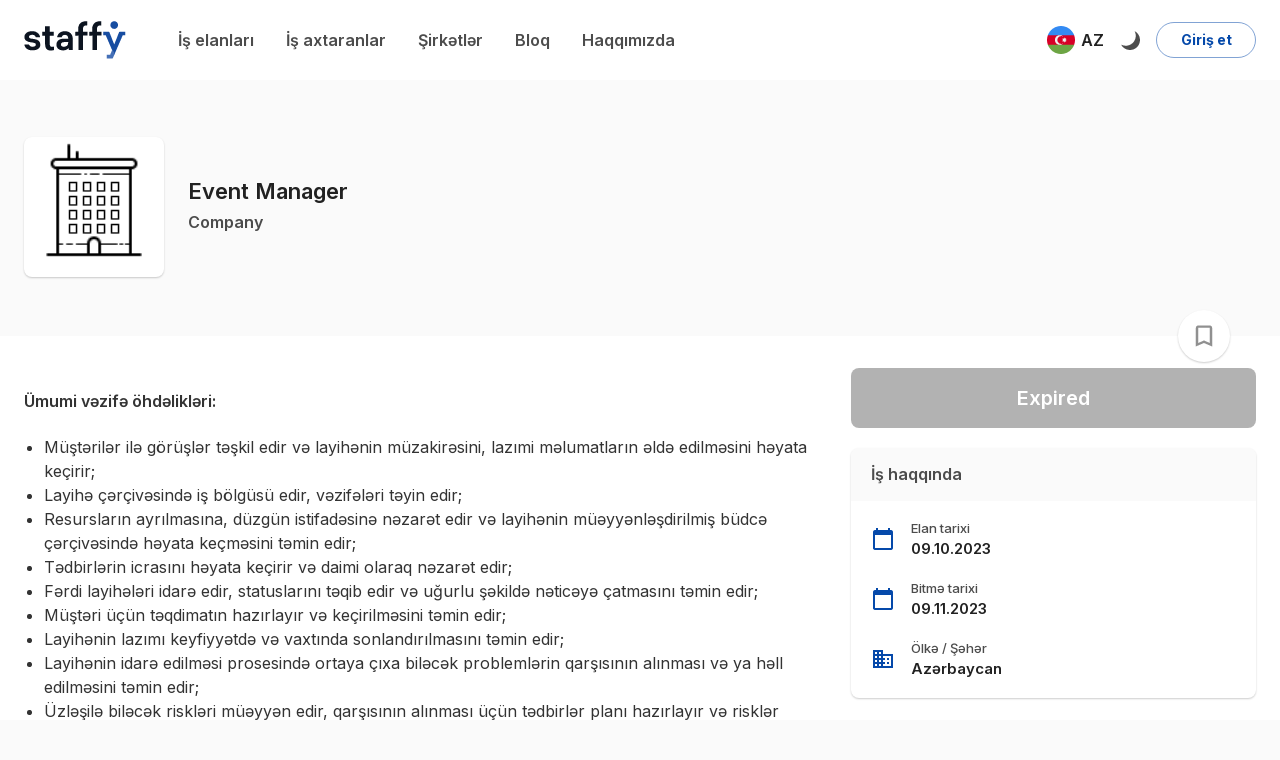

--- FILE ---
content_type: image/svg+xml
request_url: https://s3.mediusoft.com/staffy/company-logo/45c2dd4c63d053aad17e8dca2d38bf84_company_logo.svg
body_size: 1064
content:
<svg width="500" height="500" viewBox="0 0 500 500" fill="none" xmlns="http://www.w3.org/2000/svg">
<rect width="500" height="500" fill="#509E30"/>
<path fill-rule="evenodd" clip-rule="evenodd" d="M282.806 221.598C280.135 231.415 277.409 242.055 274.313 254.32C269.132 274.895 259.435 328.009 256.442 363.076C254.877 363.783 250.344 364.39 248.129 364.39C241.051 364.39 232.701 360.047 232.156 348.703C231.483 334.712 239.686 283.153 251.923 235.312C252.312 233.8 252.689 232.342 253.073 230.862C237.215 236.27 222.477 242.052 209.17 247.747C204.213 269.429 197.635 302.706 195.192 335.599C194.677 336.125 190.082 336.792 187.755 336.792C179.312 336.792 173.406 331.173 173.451 321.594C173.535 302.824 177.701 278.219 181.276 260.483C163.396 269.171 150.005 276.738 142.523 281.206C141.194 278.693 140.787 274.553 141.1 272.581C141.498 269.752 143.176 263.546 150.032 258.816C161.074 251.202 173.19 243.761 186.597 236.62C193.486 208.694 202.714 180.384 210.499 163.589C215.492 152.786 221.891 148.629 232.894 148.629C235.776 148.629 239.766 149.301 241.847 149.968C231.913 171.521 222.576 197.218 215.434 222.695C229.028 216.756 243.78 211.125 259.851 205.897C267.624 178.716 274.681 159.242 281.204 146.857C285.275 139.132 292.095 136.008 298.184 135.257C303.576 134.595 308.336 135.296 312.565 136.415C302.363 160.69 295.701 178.596 289.943 197.017C300.967 194.081 312.534 191.321 324.695 188.76C331.304 187.373 355.274 183.123 359.632 206.275C332.794 209.29 306.883 214.815 282.806 221.598Z" fill="#F0F0F0"/>
</svg>


--- FILE ---
content_type: image/svg+xml
request_url: https://s3.mediusoft.com/staffy/company-logo/fe38572994a812cb6e6b7433b808e9d1_company_logo.svg
body_size: 201
content:
<svg width="500" height="500" viewBox="0 0 500 500" fill="none" xmlns="http://www.w3.org/2000/svg">
<rect width="500" height="500" fill="#1E648E"/>
<path d="M292.041 130L203.911 218.13L211.02 225.24L193.37 242.89L168.585 218.13L256.69 130H130V370.025H208.009L296.139 281.895L289.029 274.785L306.68 257.134L331.44 281.895L243.31 370.025H370V130H292.041ZM218.13 331.465L168.585 281.919L250.025 200.479L274.785 225.24L257.134 242.89L250.025 235.781L203.911 281.919L235.805 313.814L218.13 331.465ZM250.025 299.57L225.264 274.785L242.915 257.134L250.025 264.244L296.139 218.13L264.244 186.235L281.895 168.585L331.44 218.13L250.025 299.57Z" fill="white"/>
</svg>


--- FILE ---
content_type: image/svg+xml
request_url: https://s3.mediusoft.com/staffy/company-logo/2a6d9694eb87b11fcf7556f0c3685872_company_logo.svg
body_size: 67890
content:
<svg width="500" height="500" viewBox="0 0 500 500" fill="none" xmlns="http://www.w3.org/2000/svg">
<rect width="500" height="500" fill="#FF3507"/>
<path d="M114.904 155.726C109.804 154.559 104.777 154.799 99.8222 156.448C99.7464 156.466 99.6816 156.513 99.6418 156.578C99.6021 156.642 99.5907 156.72 99.6102 156.792C99.6297 156.865 99.6785 156.927 99.7458 156.965C99.8132 157.003 99.8935 157.014 99.9693 156.995L102.695 156.547C102.948 156.505 103.208 156.514 103.457 156.576C103.706 156.637 103.938 156.749 104.138 156.904C104.338 157.059 104.501 157.253 104.617 157.474C104.732 157.694 104.796 157.936 104.806 158.182L105.291 170.273C105.306 170.637 105.199 170.997 104.986 171.299C104.773 171.602 104.464 171.833 104.105 171.957L99.6491 173.509C99.552 173.545 99.4706 173.612 99.4192 173.699C99.3678 173.787 99.3498 173.888 99.3685 173.986C99.3872 174.084 99.4414 174.171 99.5213 174.233C99.6012 174.294 99.7017 174.326 99.8049 174.322L114.151 174.073C114.381 174.069 114.606 174.017 114.813 173.92C115.019 173.823 115.2 173.683 115.344 173.511C115.487 173.339 115.59 173.139 115.644 172.925C115.698 172.711 115.702 172.489 115.657 172.273C114.566 167.277 114.673 162.334 115.977 157.444C116.025 157.263 116.035 157.074 116.007 156.889C115.979 156.705 115.913 156.527 115.813 156.367C115.714 156.208 115.582 156.069 115.426 155.959C115.269 155.848 115.092 155.769 114.904 155.726Z" fill="#FFF5F5" stroke="#8A8A8A" stroke-width="2"/>
<path d="M100.912 175.491C98.7315 175.408 92.7352 174.52 92.3805 177.947C92.3459 178.229 92.418 178.486 92.5968 178.719C93.4736 179.847 94.636 180.362 96.0838 180.262C96.3146 180.246 96.479 180.34 96.577 180.544C98.3941 184.489 99.4382 188.602 99.7093 192.884C99.7266 193.188 99.8304 193.465 100.021 193.714C102.764 197.232 111.858 202.742 112.169 193.681C112.174 193.543 112.211 193.409 112.277 193.287C112.343 193.165 112.436 193.059 112.55 192.975C115.829 190.519 116.348 187.681 116.876 183.922C117.179 181.756 115.994 179.997 116.677 177.499C116.752 177.233 116.919 177.048 117.179 176.943L120.943 175.458C121.104 175.393 121.237 175.28 121.323 175.136C121.41 174.991 121.443 174.825 121.419 174.661C121.332 174.063 120.888 173.842 120.086 173.997C113.753 175.225 107.361 175.723 100.912 175.491Z" fill="#FFF5F5" stroke="#8A8A8A" stroke-width="2"/>
<path d="M106.606 201.273C106.611 201.345 106.594 201.417 106.556 201.48C106.519 201.543 106.462 201.593 106.395 201.625C106.327 201.657 106.251 201.669 106.176 201.66C106.101 201.65 106.031 201.62 105.974 201.572L98.3427 195.066C98.0254 194.789 97.7457 194.82 97.5034 195.157L95.5998 197.771C95.5095 197.895 95.4654 198.045 95.4749 198.194C95.4843 198.344 95.5467 198.484 95.6517 198.593C99.2512 202.36 103.015 205.206 104.391 210.31C104.42 210.418 104.477 210.518 104.557 210.6C104.637 210.682 104.737 210.744 104.848 210.779C104.959 210.815 105.077 210.823 105.192 210.803C105.308 210.784 105.416 210.737 105.507 210.667C110.266 207.015 112.914 213.231 114.212 216.492C114.549 217.339 114.264 218.699 115.536 219.222C115.916 219.377 116.06 219.261 115.968 218.874C114.526 212.938 111.656 207.718 107.359 203.215C107.305 203.158 107.265 203.091 107.242 203.018C107.219 202.945 107.213 202.868 107.224 202.793C107.236 202.718 107.265 202.646 107.309 202.582C107.353 202.519 107.412 202.466 107.48 202.426L108.181 202.012C108.394 201.89 108.533 201.716 108.596 201.489C108.988 200.155 108.504 199.315 107.142 198.966C106.681 198.85 106.465 199.021 106.494 199.481L106.606 201.273Z" fill="#FFF5F5" stroke="#8A8A8A" stroke-width="2"/>
<path d="M113.095 199.549C113.087 199.438 113.122 199.328 113.193 199.24C113.265 199.152 113.368 199.093 113.483 199.075C113.598 199.056 113.715 199.079 113.813 199.139C113.911 199.199 113.982 199.292 114.012 199.4C115.858 205.214 116.767 211.153 116.738 217.217C116.738 217.465 116.868 217.587 117.127 217.582C117.45 217.576 117.632 217.424 117.672 217.125C118.192 213.325 117.577 208.926 121.523 206.57C121.585 206.532 121.638 206.483 121.678 206.424C121.718 206.366 121.744 206.3 121.755 206.231C121.766 206.162 121.76 206.092 121.74 206.026C121.719 205.96 121.684 205.899 121.635 205.848L113.779 197.251C113.737 197.207 113.686 197.172 113.628 197.151C113.571 197.129 113.509 197.121 113.448 197.127C113.387 197.132 113.329 197.152 113.278 197.184C113.227 197.215 113.185 197.258 113.156 197.309C112.383 198.67 111.209 199.455 109.634 199.666C109.378 199.699 109.158 199.824 109.019 200.014C108.88 200.204 108.831 200.446 108.882 200.692C108.933 200.939 109.08 201.172 109.295 201.346C109.509 201.52 109.775 201.622 110.041 201.632C110.174 201.638 110.352 201.466 110.577 201.118C110.6 201.083 110.629 201.052 110.664 201.028C110.699 201.004 110.738 200.987 110.78 200.979C110.821 200.97 110.864 200.97 110.905 200.978C110.946 200.987 110.985 201.003 111.019 201.026L112.412 201.972C112.971 202.354 113.234 202.219 113.199 201.566L113.095 199.549Z" fill="#FFF5F5" stroke="#8A8A8A" stroke-width="2"/>
<path d="M116.046 223.69C115.224 220.819 111.296 205.915 105.767 211.375C105.636 211.503 105.472 211.597 105.292 211.645C105.112 211.694 104.922 211.697 104.741 211.653C104.561 211.609 104.395 211.521 104.262 211.396C104.13 211.271 104.034 211.115 103.985 210.944C102.47 205.682 99.0612 202.977 95.3059 199.276C94.9829 198.961 94.6974 198.988 94.4493 199.359L93.5581 200.678C93.4507 200.841 93.3008 200.97 93.1255 201.052L80.4926 206.994C80.0551 207.199 79.6745 207.5 79.3814 207.872C79.0882 208.244 78.8909 208.677 78.8053 209.134C77.1209 218.03 75.6269 227.128 74.3232 236.428C73.8213 239.996 73.631 243.644 73.7521 247.373C74.0579 256.684 74.4415 266.006 74.9029 275.339C74.907 275.403 74.9278 275.465 74.9632 275.52C74.9987 275.575 75.0476 275.62 75.1055 275.652C75.1634 275.683 75.2284 275.7 75.2944 275.7C75.3603 275.701 75.4251 275.685 75.4827 275.654C78.3727 274.122 81.4617 273.198 84.7497 272.882C85.2631 272.833 85.5111 273.054 85.4938 273.546L84.1959 307.412C84.1956 307.466 84.2145 307.519 84.2496 307.562C84.2847 307.605 84.3339 307.635 84.3891 307.647C84.4443 307.66 84.5023 307.654 84.5537 307.631C84.605 307.608 84.6467 307.568 84.6718 307.52C91.317 293.114 96.6384 278.271 100.636 262.991C100.844 262.2 101.354 261.929 102.167 262.177C107.16 263.696 116.116 264.285 118.789 258.676C118.985 258.25 119.251 258.205 119.585 258.543C120.958 259.931 122.493 259.94 124.189 258.568C124.24 258.526 124.302 258.499 124.368 258.489C124.434 258.48 124.502 258.488 124.564 258.513C124.626 258.537 124.679 258.578 124.718 258.63C124.757 258.683 124.781 258.744 124.786 258.808C125.106 262.957 124.353 267.729 124.414 271.09C124.575 280.024 125.495 288.893 127.174 297.694C127.306 298.397 127.54 299 127.875 299.503C127.904 299.545 127.947 299.576 127.997 299.592C128.047 299.607 128.101 299.607 128.15 299.592C128.2 299.576 128.243 299.545 128.273 299.503C128.303 299.462 128.318 299.413 128.316 299.362C127.598 289.023 126.949 278.741 128.195 268.418C128.532 265.613 132.962 266.119 135.212 266.526C135.483 266.57 135.601 266.462 135.567 266.202L131.725 238.428C131.709 238.307 131.648 238.196 131.552 238.114C131.457 238.032 131.335 237.984 131.206 237.98L124.829 237.83C124.776 237.829 124.723 237.838 124.674 237.857C124.625 237.877 124.58 237.905 124.542 237.941C124.504 237.978 124.474 238.021 124.453 238.069C124.433 238.117 124.422 238.168 124.422 238.22V249.572C124.422 249.944 124.286 250.304 124.037 250.587C123.788 250.871 123.444 251.061 123.064 251.124C121.247 251.431 120.321 250.145 120.321 248.585C120.298 242.112 120.298 235.637 120.321 229.158C120.355 220.669 121.29 215.209 128.999 211.251C129.317 211.085 129.441 210.833 129.371 210.495L128.082 204.479C127.995 204.079 127.787 203.714 127.483 203.429C127.18 203.143 126.795 202.952 126.378 202.878C122.709 202.225 119.386 200.778 116.41 198.538C116.283 198.438 116.173 198.441 116.081 198.546C115.96 198.679 115.96 198.811 116.081 198.944L122.735 205.923C123.041 206.244 123.003 206.521 122.622 206.753L120.364 208.139C120.145 208.271 119.995 208.457 119.914 208.695C118.512 212.719 118.608 218.122 118.071 222.412C118.036 222.672 117.918 222.893 117.716 223.076L116.825 223.897C116.45 224.24 116.191 224.171 116.046 223.69Z" fill="#FFF5F5" stroke="#8A8A8A" stroke-width="2"/>
<path d="M131.309 233.457L129.942 215.732C129.913 215.395 129.757 215.331 129.474 215.541C123.106 220.18 124.863 226.636 124.378 233.3C124.371 233.389 124.383 233.478 124.414 233.563C124.445 233.647 124.495 233.724 124.559 233.79C124.623 233.855 124.701 233.907 124.787 233.943C124.874 233.979 124.967 233.997 125.062 233.997H131.075C131.335 233.997 131.479 234.121 131.508 234.37L131.819 237.565C131.842 237.814 131.987 237.939 132.252 237.939H146.884C147.166 237.939 147.31 238.074 147.316 238.345C147.394 241.706 147.524 245.258 147.29 248.61C147.181 250.192 147.931 250.995 149.54 251.017C149.789 251.021 150.036 250.978 150.267 250.89C150.498 250.802 150.709 250.671 150.887 250.504C151.065 250.337 151.206 250.138 151.303 249.919C151.401 249.699 151.451 249.463 151.452 249.224C151.481 242.005 151.478 234.807 151.444 227.632C151.426 223.881 151.086 221.148 150.422 219.433C147.342 211.492 138.205 207.791 129.942 210.869C129.653 210.98 129.523 211.179 129.552 211.467L129.838 214.811C129.867 215.193 130.06 215.292 130.418 215.11C137.565 211.4 145.343 215.483 147.074 222.827C147.432 224.338 147.492 227.945 147.256 233.648C147.25 233.897 147.114 234.022 146.849 234.022L131.854 233.947C131.514 233.942 131.332 233.778 131.309 233.457Z" fill="#FFF5F5" stroke="#8A8A8A" stroke-width="2"/>
<path d="M238.429 243.099C237.956 242.873 237.541 242.944 237.183 243.315C229.266 251.481 216.417 245.979 216.175 235.025C216.1 231.518 216.1 227.947 216.175 224.312C216.18 224.008 216.339 223.856 216.651 223.856C221.375 223.817 226.088 223.786 230.789 223.764C232.595 223.759 233.399 223.006 233.203 221.507C233.144 221.06 232.916 220.649 232.563 220.352C232.209 220.054 231.754 219.889 231.282 219.889H216.573C216.284 219.889 216.14 219.751 216.14 219.474V211.383C216.14 211.22 216.098 211.057 216.019 210.91C215.431 209.853 214.534 209.488 213.328 209.815C212.957 209.912 212.63 210.124 212.395 210.418C212.161 210.711 212.033 211.071 212.03 211.441C211.99 219.518 212.056 227.501 212.229 235.39C212.523 249.008 227.89 255.995 238.672 247.315C240.471 245.871 240.826 244.278 238.429 243.099Z" fill="#FFF5F5" stroke="#8A8A8A" stroke-width="2"/>
<path d="M280.628 232.933C280.571 226.112 280.614 219.293 280.758 212.477C280.787 210.973 280.222 210.065 279.062 209.755C278.798 209.684 278.519 209.672 278.249 209.721C277.979 209.769 277.724 209.876 277.504 210.034C277.284 210.192 277.105 210.397 276.98 210.632C276.856 210.867 276.79 211.127 276.787 211.39C276.625 223.666 276.565 236.111 276.605 248.724C276.611 250.556 277.554 251.294 279.434 250.94C279.804 250.871 280.137 250.68 280.376 250.401C280.614 250.122 280.744 249.773 280.741 249.413L280.698 237.903C280.698 237.857 280.712 237.812 280.739 237.773C280.766 237.734 280.803 237.704 280.847 237.686C280.891 237.668 280.939 237.664 280.985 237.673C281.031 237.682 281.072 237.704 281.104 237.737L294.845 250.716C295.115 250.973 295.468 251.134 295.847 251.171C296.227 251.209 296.608 251.122 296.93 250.924C298.516 249.939 298.617 248.796 297.233 247.496C293.074 243.591 288.926 239.638 284.79 235.638C284.606 235.455 284.606 235.273 284.79 235.09L297.847 222.51C298.084 222.283 298.188 222.009 298.159 221.688C297.994 219.431 295.814 218.867 294.187 220.469C289.849 224.717 285.474 228.93 281.061 233.107C280.773 233.378 280.628 233.32 280.628 232.933Z" fill="#FFF5F5" stroke="#8A8A8A" stroke-width="2"/>
<path d="M352.722 210.44C352.353 211.155 352.166 211.943 352.177 212.739C352.287 219.649 352.376 226.716 352.445 233.941C352.48 237.382 352.858 239.96 353.579 241.675C357.75 251.608 372.623 254.621 380.125 246.048C380.31 245.838 380.388 245.595 380.359 245.318C380.244 244.245 379.655 243.517 378.594 243.136C378.294 243.031 378.014 243.067 377.755 243.244C372.338 246.92 367.363 249.144 361.202 244.837C354.911 240.43 356.14 232.082 356.391 224.307C356.397 224.03 356.547 223.889 356.841 223.884C361.629 223.823 366.408 223.742 371.178 223.643C372.874 223.61 373.61 222.885 373.385 221.469C373.315 221.03 373.082 220.63 372.73 220.341C372.378 220.052 371.929 219.893 371.464 219.892H356.936C356.55 219.892 356.351 219.707 356.339 219.336C356.287 217.278 357.654 209.054 353.761 209.851C353.213 209.967 352.867 210.164 352.722 210.44Z" fill="#FFF5F5" stroke="#8A8A8A" stroke-width="2"/>
<path d="M179.825 213.107C179.825 212.427 179.543 211.775 179.042 211.294C178.54 210.813 177.86 210.543 177.151 210.543C176.442 210.543 175.762 210.813 175.261 211.294C174.759 211.775 174.478 212.427 174.478 213.107C174.478 213.787 174.759 214.439 175.261 214.92C175.762 215.401 176.442 215.671 177.151 215.671C177.86 215.671 178.54 215.401 179.042 214.92C179.543 214.439 179.825 213.787 179.825 213.107Z" fill="#FFF5F5" stroke="#8A8A8A" stroke-width="2"/>
<path d="M316.174 219.997C307.244 220.271 300.27 227.083 300.262 235.664C300.262 240.222 300.276 244.737 300.305 249.207C300.307 249.624 300.46 250.027 300.738 250.348C301.016 250.669 301.401 250.887 301.828 250.966C303.982 251.364 304.398 249.813 304.398 248.12C304.415 238.751 301.759 225.548 315.837 223.897C317.654 223.689 319.315 222.66 317.879 220.802C317.684 220.546 317.427 220.339 317.13 220.198C316.834 220.058 316.505 219.989 316.174 219.997Z" fill="#FFF5F5" stroke="#8A8A8A" stroke-width="2"/>
<path d="M171.777 220.185C164.466 219.405 157.855 224.434 155.778 230.691C154.204 235.43 154.93 243.371 154.922 249.155C154.919 249.58 155.071 249.993 155.35 250.321C155.63 250.65 156.02 250.875 156.453 250.956C158.616 251.371 159.023 249.811 159.032 248.118C159.058 238.674 156.427 225.704 170.272 223.928C172.27 223.679 173.88 222.941 172.616 220.725C172.53 220.576 172.409 220.449 172.263 220.355C172.117 220.261 171.95 220.203 171.777 220.185Z" fill="#FFF5F5" stroke="#8A8A8A" stroke-width="2"/>
<path d="M179.151 221.822C179.151 221.599 179.105 221.378 179.016 221.171C178.926 220.965 178.796 220.777 178.631 220.619C178.466 220.461 178.271 220.336 178.056 220.251C177.84 220.165 177.61 220.121 177.377 220.121H177.031C176.798 220.121 176.567 220.165 176.352 220.251C176.137 220.336 175.941 220.461 175.776 220.619C175.612 220.777 175.481 220.965 175.392 221.171C175.303 221.378 175.257 221.599 175.257 221.822V249.323C175.257 249.546 175.303 249.768 175.392 249.974C175.481 250.18 175.612 250.368 175.776 250.526C175.941 250.684 176.137 250.809 176.352 250.895C176.567 250.98 176.798 251.024 177.031 251.024H177.377C177.847 251.024 178.298 250.845 178.631 250.526C178.964 250.207 179.151 249.774 179.151 249.323V221.822Z" fill="#FFF5F5" stroke="#8A8A8A" stroke-width="2"/>
<path d="M204.744 235.583C200.192 232.446 193.772 235.699 189.463 233.384C185.967 231.5 185.846 227.036 189.204 224.903C191.895 223.185 202.018 224.04 205.514 224.04C206.059 224.039 206.584 223.844 206.989 223.493C207.393 223.142 207.647 222.66 207.703 222.14C207.859 220.663 206.466 220.09 205.073 220.09C200.764 220.082 191.981 219.219 188.243 220.829C181.217 223.866 180.785 233.276 187.534 236.853C192.223 239.326 198.739 236.297 202.719 239.101C205.081 240.769 205.202 243.948 203.074 245.848C200.547 248.089 189.463 247.358 185.933 247.242C184.272 247.192 183.32 247.79 183.38 249.433C183.398 249.853 183.584 250.251 183.9 250.543C184.216 250.835 184.637 250.999 185.076 251.001C189.567 251.026 199.855 251.997 203.714 250.171C209.892 247.259 210.212 239.35 204.744 235.583Z" fill="#FFF5F5" stroke="#8A8A8A" stroke-width="2"/>
<path d="M273.083 235.644C273.083 231.557 271.39 227.638 268.377 224.748C265.364 221.858 261.277 220.234 257.015 220.234C252.754 220.234 248.667 221.858 245.653 224.748C242.64 227.638 240.947 231.557 240.947 235.644C240.947 239.731 242.64 243.651 245.653 246.541C248.667 249.431 252.754 251.054 257.015 251.054C261.277 251.054 265.364 249.431 268.377 246.541C271.39 243.651 273.083 239.731 273.083 235.644Z" fill="#FFF5F5" stroke="#8A8A8A" stroke-width="2"/>
<path d="M343.853 245.785C343.925 245.713 344.021 245.666 344.124 245.652C344.227 245.637 344.332 245.656 344.423 245.706C344.513 245.756 344.584 245.833 344.623 245.925C344.663 246.018 344.669 246.121 344.641 246.217C344.277 247.594 344.078 250.964 346.337 251.179C346.605 251.207 346.877 251.18 347.135 251.101C347.393 251.022 347.63 250.892 347.833 250.72C348.036 250.547 348.199 250.336 348.312 250.099C348.426 249.863 348.486 249.606 348.491 249.345C348.604 240.591 350.55 228.774 341.777 223.023C334.041 217.953 324.056 219.928 318.925 227.205C313.119 235.462 317.194 246.433 326.66 249.976C332.786 252.272 338.517 250.875 343.853 245.785Z" fill="#FFF5F5" stroke="#8A8A8A" stroke-width="2"/>
<path d="M331.861 258.651C331.861 258.548 331.904 258.449 331.98 258.375C332.056 258.302 332.16 258.261 332.267 258.261C334.725 258.283 337.199 258.281 339.691 258.253C340.911 258.236 341.534 257.34 340.894 256.22C340.774 256.01 340.597 255.836 340.382 255.716C340.167 255.596 339.922 255.535 339.674 255.539L320.526 255.846C320.191 255.852 320.015 256.015 319.998 256.336L319.955 257.091C319.946 257.243 319.971 257.395 320.026 257.538C320.081 257.68 320.165 257.811 320.275 257.921C320.384 258.031 320.516 258.119 320.661 258.179C320.807 258.239 320.964 258.27 321.123 258.269H328.677C329.005 258.269 329.17 258.424 329.17 258.734L329.265 282.335C329.279 282.658 329.423 282.975 329.666 283.218C329.908 283.461 330.231 283.612 330.567 283.639C330.902 283.666 331.225 283.567 331.466 283.362C331.707 283.158 331.849 282.864 331.861 282.542V258.651Z" fill="#FFF5F5" stroke="#8A8A8A" stroke-width="2"/>
<path d="M412.149 276.302C412.166 280.36 415.134 283.629 419.53 283.496C419.736 283.491 419.939 283.438 420.12 283.342C420.301 283.246 420.455 283.11 420.571 282.945C420.686 282.78 420.758 282.591 420.782 282.394C420.805 282.197 420.78 281.997 420.706 281.812C420.504 281.308 420.089 281.018 419.46 280.941C415.826 280.468 414.753 278.658 414.736 275.198C414.719 268.93 414.713 262.659 414.719 256.386C414.719 256.299 414.701 256.214 414.666 256.134C414.632 256.055 414.581 255.982 414.517 255.922C414.454 255.862 414.378 255.814 414.295 255.783C414.213 255.751 414.124 255.736 414.035 255.738L412.78 255.763C412.61 255.766 412.447 255.832 412.327 255.949C412.207 256.065 412.14 256.222 412.14 256.386C412.106 263.03 412.108 269.669 412.149 276.302Z" fill="#FFF5F5" stroke="#8A8A8A" stroke-width="2"/>
<path d="M378.801 278.293C377.031 273.458 375.055 268.609 372.874 263.746C372.644 263.237 372.401 262.913 372.148 262.775C371.732 262.554 371.282 262.639 370.798 263.032C370.593 263.199 370.447 263.423 370.38 263.672C370.314 263.922 370.33 264.186 370.426 264.426L377.884 282.774C377.984 283.017 378.157 283.226 378.382 283.374C378.606 283.522 378.872 283.601 379.145 283.602C379.417 283.603 379.683 283.525 379.909 283.379C380.135 283.233 380.31 283.025 380.411 282.782L388.224 264.152C388.324 263.916 388.343 263.656 388.276 263.409C388.21 263.163 388.063 262.943 387.856 262.782C387.65 262.62 387.394 262.526 387.127 262.513C386.86 262.5 386.596 262.569 386.373 262.709C386.355 262.72 386.263 262.803 386.096 262.957C386.009 263.04 385.943 263.135 385.897 263.24C383.624 268.23 381.464 273.253 379.416 278.309C379.39 278.368 379.347 278.419 379.291 278.454C379.235 278.488 379.169 278.506 379.103 278.504C379.036 278.502 378.972 278.481 378.918 278.443C378.864 278.406 378.823 278.353 378.801 278.293Z" fill="#FFF5F5" stroke="#8A8A8A" stroke-width="2"/>
<path d="M338.792 283.371H339.354C339.666 283.371 339.966 283.252 340.186 283.038C340.407 282.825 340.531 282.536 340.531 282.235C340.505 275.397 338.428 266.028 348.872 265.049C349.161 265.021 349.428 264.888 349.617 264.678C349.805 264.468 349.901 264.196 349.885 263.92C349.807 262.692 348.725 262.46 347.626 262.626C336.231 264.368 337.935 274.227 337.693 282.284C337.688 282.425 337.713 282.566 337.766 282.698C337.82 282.83 337.9 282.95 338.002 283.051C338.105 283.152 338.228 283.233 338.363 283.288C338.499 283.343 338.645 283.371 338.792 283.371Z" fill="#FFF5F5" stroke="#8A8A8A" stroke-width="2"/>
<path d="M367.829 280.108C367.333 281.198 367.4 282.211 368.028 283.146C368.176 283.362 368.393 283.527 368.645 283.617C368.898 283.706 369.174 283.716 369.433 283.645C369.692 283.574 369.921 283.425 370.085 283.22C370.25 283.015 370.341 282.765 370.347 282.507C370.477 275.893 371.827 267.802 364.472 263.91C357.931 260.45 349.78 264.69 348.776 271.619C347.288 281.992 359.774 287.336 367.31 279.768C367.363 279.718 367.432 279.687 367.507 279.68C367.581 279.674 367.655 279.692 367.716 279.733C367.778 279.773 367.823 279.832 367.843 279.901C367.864 279.97 367.859 280.043 367.829 280.108Z" fill="#FFF5F5" stroke="#8A8A8A" stroke-width="2"/>
<path d="M391.149 274.243H408.653C408.825 274.242 408.995 274.207 409.153 274.14C409.31 274.073 409.45 273.976 409.565 273.854C409.68 273.732 409.767 273.588 409.82 273.432C409.873 273.276 409.891 273.111 409.873 272.948C407.753 254.434 380.419 264.276 389.816 278.715C392.862 283.404 403.124 286.093 406.801 280.027C406.965 279.755 407.018 279.435 406.952 279.127C406.885 278.82 406.703 278.547 406.44 278.361C406.177 278.174 405.851 278.087 405.525 278.115C405.199 278.144 404.896 278.287 404.673 278.516C400.026 283.362 392.594 280.417 390.811 274.682C390.719 274.389 390.831 274.243 391.149 274.243Z" fill="#FFF5F5" stroke="#8A8A8A" stroke-width="2"/>
<path d="M80.8902 276.102C78.9606 276.127 78.0175 278.533 79.2289 280.035C79.4019 280.251 79.4625 280.492 79.4106 280.757L67.0113 344.472C66.9652 344.715 67.0603 344.884 67.2968 344.978C67.3834 345.017 67.4699 345.066 67.5564 345.127C67.6038 345.159 67.6587 345.18 67.7162 345.187C67.7736 345.193 67.8317 345.187 67.8851 345.167C67.9385 345.147 67.9855 345.115 68.0218 345.073C68.0581 345.031 68.0826 344.981 68.0929 344.928L81.5391 281.554C81.6026 281.266 81.7497 281.023 81.9804 280.823C83.8494 279.263 83.8234 276.077 80.8902 276.102Z" fill="#FFF5F5" stroke="#8A8A8A" stroke-width="2"/>
<path d="M295.848 310.872L297.778 310.996C298.101 311.018 298.317 310.883 298.427 310.59L300.53 305.038C300.567 304.936 300.637 304.847 300.728 304.785C300.82 304.722 300.929 304.689 301.04 304.69L309.269 304.714C309.523 304.714 309.696 304.831 309.788 305.063L311.951 310.507C312.09 310.861 312.358 311.024 312.756 310.996L314.46 310.864C314.91 310.83 315.052 310.612 314.884 310.208L306.984 291.454C306.829 291.084 306.561 290.767 306.216 290.546C305.87 290.324 305.463 290.207 305.047 290.211C304.632 290.215 304.227 290.338 303.885 290.566C303.544 290.793 303.282 291.114 303.134 291.487L295.589 310.482C295.491 310.72 295.577 310.85 295.848 310.872Z" fill="#FFF5F5" stroke="#8A8A8A" stroke-width="2"/>
<path d="M360.942 309.296C362.646 311.313 365.121 311.894 367.518 310.458C373.782 306.691 372.545 294.45 363.053 295.961C362.974 295.972 362.902 296 362.845 296.044L360.89 297.479C360.625 297.679 360.498 297.615 360.509 297.288L360.734 290.874C360.746 290.575 360.599 290.426 360.293 290.426H358.649C358.523 290.426 358.402 290.474 358.312 290.559C358.223 290.645 358.173 290.761 358.173 290.882V309.927C358.17 310.185 358.258 310.441 358.423 310.651C358.588 310.861 358.82 311.011 359.077 311.076C359.335 311.141 359.602 311.116 359.834 311.007C360.065 310.897 360.246 310.709 360.345 310.475C360.437 310.27 360.46 309.946 360.414 309.504C360.405 309.441 360.417 309.378 360.45 309.324C360.483 309.269 360.533 309.227 360.594 309.203C360.654 309.179 360.721 309.175 360.784 309.192C360.848 309.209 360.903 309.246 360.942 309.296Z" fill="#FFF5F5" stroke="#8A8A8A" stroke-width="2"/>
<path d="M393.596 291.042C393.599 290.971 393.587 290.9 393.561 290.834C393.536 290.767 393.497 290.706 393.447 290.654C393.397 290.602 393.337 290.56 393.269 290.53C393.202 290.5 393.13 290.484 393.056 290.481L391.534 290.422C391.385 290.417 391.24 290.468 391.131 290.565C391.021 290.662 390.956 290.797 390.95 290.94L390.883 292.532C390.88 292.602 390.892 292.673 390.917 292.739C390.943 292.806 390.982 292.867 391.032 292.919C391.082 292.971 391.142 293.013 391.209 293.043C391.276 293.073 391.349 293.089 391.423 293.092L392.944 293.151C393.093 293.157 393.239 293.105 393.348 293.008C393.458 292.911 393.523 292.776 393.529 292.633L393.596 291.042Z" fill="#FFF5F5" stroke="#8A8A8A" stroke-width="2"/>
<path d="M399.989 290.918C399.985 290.775 399.922 290.639 399.813 290.541C399.704 290.443 399.56 290.391 399.411 290.395L397.94 290.437C397.866 290.439 397.794 290.455 397.726 290.484C397.659 290.513 397.598 290.554 397.548 290.606C397.497 290.657 397.457 290.718 397.431 290.784C397.405 290.85 397.393 290.921 397.395 290.992L397.452 292.833C397.456 292.976 397.52 293.112 397.628 293.21C397.737 293.308 397.882 293.361 398.031 293.356L399.501 293.314C399.575 293.312 399.647 293.296 399.715 293.267C399.782 293.238 399.843 293.197 399.894 293.145C399.944 293.094 399.984 293.033 400.01 292.967C400.036 292.901 400.049 292.83 400.046 292.759L399.989 290.918Z" fill="#FFF5F5" stroke="#8A8A8A" stroke-width="2"/>
<path d="M333.868 304.116H344.641C344.935 304.116 345.088 303.975 345.099 303.692C345.463 295.311 334.958 292.573 331.618 299.975C327.179 309.8 341.491 315.966 344.9 306.887C344.92 306.834 344.927 306.777 344.921 306.721C344.915 306.664 344.896 306.61 344.866 306.561C344.835 306.513 344.793 306.471 344.744 306.44C344.695 306.409 344.639 306.389 344.58 306.381L342.78 306.149C342.503 306.11 342.313 306.212 342.209 306.456C340.072 311.41 334.11 309.103 333.574 304.423C333.551 304.218 333.649 304.116 333.868 304.116Z" fill="#FFF5F5" stroke="#8A8A8A" stroke-width="2"/>
<path d="M350.447 297.751L350.482 296.664C350.499 296.238 350.286 296.025 349.841 296.025H348.864C348.723 296.025 348.588 296.078 348.487 296.172C348.387 296.267 348.329 296.396 348.327 296.531L348.267 310.497C348.267 310.807 348.425 310.962 348.742 310.962H350.283C350.366 310.962 350.448 310.946 350.524 310.915C350.6 310.883 350.669 310.838 350.727 310.78C350.784 310.723 350.829 310.655 350.858 310.581C350.887 310.506 350.9 310.427 350.897 310.348C350.707 306.721 349.495 296.556 355.024 298.589C355.37 298.711 355.633 298.619 355.812 298.315L356.521 297.128C356.559 297.063 356.583 296.991 356.592 296.917C356.601 296.843 356.594 296.767 356.573 296.696C356.551 296.624 356.515 296.557 356.466 296.499C356.417 296.44 356.356 296.392 356.288 296.357C354.044 295.184 352.362 295.648 351.243 297.751C351.151 297.928 351.007 298.03 350.81 298.058C350.557 298.102 350.436 298 350.447 297.751Z" fill="#FFF5F5" stroke="#8A8A8A" stroke-width="2"/>
<path d="M383.95 301.575C381.44 302.322 377.668 302.106 375.522 303.65C369.491 308.015 378.118 314.321 384.114 309.135C384.174 309.081 384.249 309.045 384.33 309.031C384.411 309.016 384.495 309.024 384.571 309.054C384.648 309.084 384.713 309.134 384.761 309.198C384.809 309.262 384.837 309.338 384.841 309.417L384.893 310.396C384.896 310.472 384.915 310.547 384.949 310.616C384.983 310.685 385.032 310.746 385.091 310.797C385.151 310.848 385.221 310.887 385.297 310.913C385.372 310.938 385.453 310.948 385.533 310.944L387.316 310.836C387.731 310.808 387.826 310.629 387.601 310.297C387.255 309.788 387.079 309.428 387.073 309.218C387.021 305.788 386.92 302.281 386.771 298.696C386.759 298.416 386.653 298.147 386.468 297.932C383.777 294.837 375.211 294.887 374.518 299.409C374.48 299.685 374.546 299.965 374.704 300.198C374.863 300.431 375.103 300.602 375.382 300.68C375.661 300.757 375.959 300.736 376.223 300.62C376.487 300.504 376.699 300.301 376.82 300.048C378.369 296.654 384.893 296.986 384.426 301.011C384.397 301.299 384.238 301.487 383.95 301.575Z" fill="#FFF5F5" stroke="#8A8A8A" stroke-width="2"/>
<path d="M407.451 298.365C410.055 297.195 413.862 297.544 414.096 301.012C414.105 301.144 414.065 301.274 413.982 301.379C413.9 301.484 413.78 301.557 413.646 301.585C411.068 302.108 406.707 302.29 404.838 303.734C399.066 308.191 407.918 314.356 413.629 309.095C413.675 309.052 413.732 309.022 413.795 309.007C413.858 308.993 413.923 308.995 413.985 309.014C414.046 309.033 414.101 309.067 414.143 309.114C414.186 309.16 414.214 309.217 414.226 309.278L414.494 310.547C414.569 310.901 414.788 311.045 415.152 310.979L416.7 310.705C417.093 310.633 417.211 310.423 417.055 310.074C415.835 307.311 416.424 302.083 416.458 298.946C416.464 298.672 416.376 298.406 416.207 298.191C413.274 294.357 405.253 294.946 403.704 299.776C403.679 299.852 403.684 299.935 403.717 300.009C403.75 300.084 403.81 300.145 403.886 300.183C405.443 300.946 406.412 300.6 406.793 299.145C406.836 298.977 406.917 298.82 407.031 298.685C407.145 298.55 407.288 298.441 407.451 298.365Z" fill="#FFF5F5" stroke="#8A8A8A" stroke-width="2"/>
<path d="M422.602 297.686C422.821 297.249 422.844 296.831 422.671 296.433C422.572 296.209 422.396 296.025 422.172 295.911C421.948 295.798 421.69 295.762 421.442 295.81C421.194 295.858 420.97 295.986 420.809 296.174C420.649 296.362 420.56 296.597 420.56 296.84V310.49C420.56 310.878 420.759 311.046 421.157 310.997L422.636 310.806C422.994 310.762 423.17 310.565 423.164 310.217C423.129 306.806 421.425 297.097 427.707 297.935C431.782 298.483 430.519 306.939 430.199 310.407C430.164 310.778 430.34 310.963 430.726 310.963H432.284C432.688 310.963 432.89 310.77 432.89 310.383C432.89 307.221 433.582 300.4 432.163 297.91C430.484 294.981 425.137 294.989 423.181 297.993C423.139 298.067 423.068 298.121 422.983 298.145C422.899 298.168 422.808 298.158 422.731 298.118C422.655 298.077 422.598 298.009 422.573 297.928C422.549 297.847 422.559 297.76 422.602 297.686Z" fill="#FFF5F5" stroke="#8A8A8A" stroke-width="2"/>
<path d="M325.189 298.019C325.225 298.018 325.26 298.028 325.289 298.046C325.319 298.064 325.343 298.09 325.358 298.121C325.372 298.152 325.377 298.186 325.372 298.219C325.367 298.253 325.351 298.284 325.328 298.309L315.905 308.616C315.735 308.804 315.625 309.035 315.587 309.281C315.55 309.527 315.587 309.778 315.694 310.004C315.8 310.23 315.973 310.421 316.19 310.555C316.407 310.688 316.659 310.758 316.918 310.757H328.945C329.343 310.757 329.504 310.569 329.429 310.193L329.23 309.106C329.167 308.785 328.965 308.627 328.625 308.633L319.306 308.79C319.011 308.796 318.96 308.693 319.15 308.483L328.824 297.712C328.956 297.563 329.042 297.381 329.069 297.188C329.097 296.994 329.067 296.797 328.981 296.619C328.895 296.442 328.758 296.292 328.586 296.187C328.414 296.082 328.214 296.026 328.01 296.027H316.943C316.511 296.027 316.295 296.235 316.295 296.65V297.604C316.295 297.964 316.482 298.141 316.857 298.135L325.189 298.019Z" fill="#FFF5F5" stroke="#8A8A8A" stroke-width="2"/>
<path d="M393.502 296.331C393.502 296.296 393.495 296.262 393.481 296.229C393.467 296.197 393.446 296.168 393.42 296.144C393.395 296.119 393.364 296.099 393.33 296.086C393.297 296.073 393.261 296.066 393.224 296.066L391.321 296.073C391.247 296.073 391.177 296.101 391.125 296.151C391.074 296.201 391.045 296.269 391.045 296.339L391.097 310.629C391.097 310.664 391.104 310.698 391.118 310.73C391.132 310.763 391.153 310.792 391.179 310.816C391.204 310.841 391.235 310.86 391.269 310.874C391.302 310.887 391.338 310.894 391.375 310.894L393.278 310.887C393.352 310.887 393.422 310.859 393.474 310.809C393.526 310.759 393.554 310.691 393.554 310.621L393.502 296.331Z" fill="#FFF5F5" stroke="#8A8A8A" stroke-width="2"/>
<path d="M394.766 316.616C398.816 317.91 399.992 314.898 400.001 311.653C400.013 306.602 400.016 301.543 400.01 296.475C400.01 296.177 399.854 296.027 399.543 296.027H397.847C397.774 296.027 397.703 296.041 397.636 296.069C397.57 296.096 397.51 296.137 397.461 296.187C397.411 296.238 397.373 296.298 397.349 296.363C397.324 296.428 397.314 296.498 397.319 296.567C397.682 301.983 397.723 307.41 397.44 312.848C397.362 314.275 396.826 314.989 395.259 314.699C395.023 314.654 394.827 314.718 394.671 314.889C393.858 315.764 393.889 316.339 394.766 316.616Z" fill="#FFF5F5" stroke="#8A8A8A" stroke-width="2"/>
<path d="M268.974 235.623C268.974 232.59 267.717 229.681 265.481 227.537C263.245 225.392 260.213 224.188 257.05 224.188C253.888 224.188 250.855 225.392 248.619 227.537C246.383 229.681 245.127 232.59 245.127 235.623C245.127 238.655 246.383 241.564 248.619 243.708C250.855 245.853 253.888 247.058 257.05 247.058C260.213 247.058 263.245 245.853 265.481 243.708C267.717 241.564 268.974 238.655 268.974 235.623Z" fill="#FF3507" stroke="#8A8A8A" stroke-width="2"/>
<path d="M344.33 235.614C344.33 232.585 343.075 229.681 340.843 227.54C338.61 225.398 335.581 224.195 332.424 224.195C329.266 224.195 326.238 225.398 324.005 227.54C321.772 229.681 320.518 232.585 320.518 235.614C320.518 237.113 320.826 238.598 321.424 239.983C322.022 241.369 322.899 242.628 324.005 243.688C325.11 244.748 326.423 245.589 327.867 246.163C329.312 246.737 330.86 247.032 332.424 247.032C333.987 247.032 335.535 246.737 336.98 246.163C338.424 245.589 339.737 244.748 340.843 243.688C341.948 242.628 342.825 241.369 343.423 239.983C344.022 238.598 344.33 237.113 344.33 235.614Z" fill="#FF3507" stroke="#8A8A8A" stroke-width="2"/>
<path d="M367.467 273.12C367.467 271.073 366.619 269.11 365.11 267.663C363.601 266.215 361.554 265.402 359.42 265.402C357.286 265.402 355.239 266.215 353.73 267.663C352.221 269.11 351.373 271.073 351.373 273.12C351.373 275.167 352.221 277.13 353.73 278.577C355.239 280.024 357.286 280.837 359.42 280.837C361.554 280.837 363.601 280.024 365.11 278.577C366.619 277.13 367.467 275.167 367.467 273.12Z" fill="#FF3507" stroke="#8A8A8A" stroke-width="2"/>
<path d="M391.097 271.743L406.759 271.793C406.765 271.793 406.772 271.79 406.777 271.785C406.782 271.781 406.785 271.774 406.785 271.768V271.759C406.787 270.935 406.589 270.119 406.201 269.356C405.813 268.593 405.242 267.9 404.522 267.315C403.802 266.73 402.947 266.265 402.005 265.947C401.063 265.629 400.052 265.464 399.032 265.461H398.859C396.799 265.455 394.821 266.11 393.361 267.282C391.9 268.454 391.077 270.046 391.071 271.71V271.718C391.071 271.725 391.074 271.731 391.079 271.736C391.084 271.74 391.09 271.743 391.097 271.743Z" fill="#FF3507" stroke="#8A8A8A" stroke-width="2"/>
<path d="M305.323 293.263C305.304 293.212 305.268 293.168 305.222 293.137C305.175 293.106 305.12 293.09 305.064 293.09C305.007 293.09 304.952 293.106 304.906 293.137C304.859 293.168 304.824 293.212 304.804 293.263L301.585 302.109C301.57 302.149 301.565 302.192 301.571 302.234C301.576 302.277 301.593 302.317 301.618 302.352C301.644 302.387 301.678 302.416 301.717 302.436C301.756 302.455 301.8 302.466 301.845 302.466L308.352 302.458C308.396 302.457 308.44 302.447 308.479 302.427C308.519 302.408 308.553 302.379 308.578 302.344C308.604 302.309 308.62 302.269 308.626 302.226C308.632 302.184 308.627 302.141 308.611 302.101L305.323 293.263Z" fill="#FF3507" stroke="#8A8A8A" stroke-width="2"/>
<path d="M364.507 309.177C365.638 309.196 366.734 308.611 367.553 307.551C368.373 306.49 368.849 305.042 368.876 303.523C368.904 302.005 368.481 300.541 367.701 299.454C366.92 298.367 365.846 297.746 364.715 297.727C363.584 297.708 362.488 298.293 361.669 299.353C360.849 300.414 360.374 301.862 360.346 303.381C360.318 304.899 360.741 306.363 361.522 307.45C362.302 308.537 363.376 309.158 364.507 309.177Z" fill="#FF3507" stroke="#8A8A8A" stroke-width="2"/>
<path d="M333.808 302.042H342.288C342.331 302.042 342.373 302.025 342.404 301.996C342.435 301.966 342.452 301.926 342.452 301.884V301.834C342.452 300.745 341.996 299.7 341.185 298.93C340.373 298.159 339.273 297.727 338.126 297.727H337.97C336.822 297.727 335.722 298.159 334.911 298.93C334.099 299.7 333.644 300.745 333.644 301.834V301.884C333.644 301.926 333.661 301.966 333.692 301.996C333.723 302.025 333.764 302.042 333.808 302.042Z" fill="#FF3507" stroke="#8A8A8A" stroke-width="2"/>
<path d="M378.49 304.761C375.142 305.575 376.24 309.276 379.113 309.234C382.788 309.195 384.573 307.433 384.469 303.948C384.458 303.655 384.302 303.536 384.002 303.591C382.139 303.929 380.301 304.319 378.49 304.761Z" fill="#FF3507" stroke="#8A8A8A" stroke-width="2"/>
<path d="M407.053 308.798C410.601 310.2 414.598 307.902 413.811 303.952C413.759 303.703 413.606 303.603 413.352 303.653C410.973 304.126 406.508 304.159 405.937 306.773C405.849 307.183 405.913 307.608 406.116 307.978C406.32 308.347 406.651 308.637 407.053 308.798Z" fill="#FF3507" stroke="#8A8A8A" stroke-width="2"/>
<path d="M114.859 155.714C115.051 155.756 115.232 155.834 115.391 155.942C115.55 156.051 115.685 156.187 115.787 156.345C115.888 156.502 115.956 156.676 115.984 156.858C116.013 157.04 116.002 157.225 115.953 157.403C114.623 162.212 114.514 167.072 115.627 171.984C115.673 172.196 115.669 172.416 115.614 172.626C115.559 172.837 115.454 173.033 115.307 173.202C115.161 173.371 114.976 173.508 114.765 173.604C114.555 173.699 114.325 173.751 114.09 173.755L99.4526 174C99.3473 174.003 99.2448 173.972 99.1632 173.912C99.0817 173.851 99.0264 173.765 99.0074 173.669C98.9883 173.573 99.0066 173.473 99.059 173.387C99.1115 173.301 99.1946 173.235 99.2936 173.2L103.84 171.674C104.207 171.552 104.521 171.325 104.739 171.027C104.956 170.729 105.065 170.376 105.05 170.018L104.556 158.129C104.546 157.887 104.48 157.649 104.362 157.432C104.245 157.216 104.078 157.025 103.874 156.872C103.67 156.72 103.433 156.61 103.179 156.549C102.925 156.489 102.66 156.479 102.401 156.522L99.6203 156.962C99.543 156.981 99.461 156.97 99.3923 156.932C99.3236 156.895 99.2738 156.834 99.2539 156.762C99.234 156.691 99.2456 156.615 99.2862 156.552C99.3268 156.488 99.393 156.442 99.4702 156.424C104.526 154.803 109.656 154.566 114.859 155.714Z" fill="#FFF5F5"/>
<path d="M100.524 175.562C106.961 175.798 113.34 175.293 119.662 174.048C120.463 173.892 120.906 174.116 120.992 174.721C121.017 174.887 120.983 175.056 120.897 175.202C120.811 175.348 120.678 175.463 120.517 175.528L116.76 177.034C116.501 177.14 116.334 177.328 116.26 177.597C115.577 180.128 116.76 181.911 116.458 184.105C115.931 187.915 115.413 190.79 112.14 193.279C112.026 193.364 111.933 193.472 111.868 193.595C111.802 193.719 111.765 193.855 111.76 193.994C111.449 203.177 102.372 197.593 99.6344 194.028C99.4444 193.776 99.3407 193.495 99.3235 193.187C99.0529 188.848 98.0107 184.68 96.1971 180.683C96.0992 180.476 95.9351 180.38 95.7048 180.397C94.2596 180.498 93.0995 179.977 92.2243 178.833C92.0458 178.598 91.9739 178.337 92.0084 178.051C92.3625 174.578 98.3476 175.478 100.524 175.562Z" fill="#FFF5F5"/>
<path d="M106.392 201.287L106.277 199.524C106.247 199.073 106.469 198.904 106.941 199.019C108.334 199.361 108.83 200.188 108.428 201.499C108.363 201.722 108.222 201.893 108.003 202.013L107.286 202.421C107.216 202.459 107.157 202.512 107.111 202.574C107.066 202.636 107.037 202.707 107.025 202.781C107.013 202.855 107.019 202.931 107.043 203.003C107.067 203.075 107.107 203.141 107.162 203.196C111.56 207.624 114.497 212.756 115.972 218.592C116.067 218.973 115.919 219.087 115.53 218.935C114.228 218.421 114.52 217.083 114.175 216.25C112.847 213.044 110.137 206.933 105.267 210.523C105.174 210.592 105.063 210.638 104.945 210.657C104.828 210.677 104.706 210.668 104.593 210.634C104.479 210.599 104.377 210.538 104.295 210.457C104.214 210.377 104.155 210.279 104.125 210.172C102.717 205.154 98.8657 202.356 95.1822 198.651C95.0748 198.545 95.0109 198.407 95.0013 198.26C94.9916 198.113 95.0367 197.966 95.1291 197.844L97.0771 195.274C97.325 194.942 97.6113 194.912 97.936 195.184L105.746 201.58C105.803 201.628 105.875 201.658 105.952 201.667C106.028 201.676 106.106 201.665 106.176 201.633C106.245 201.602 106.302 201.552 106.341 201.49C106.379 201.429 106.397 201.358 106.392 201.287Z" fill="#FFF5F5"/>
<path d="M113.266 199.489L113.371 201.559C113.406 202.229 113.141 202.368 112.577 201.976L111.173 201.005C111.139 200.981 111.1 200.964 111.059 200.956C111.017 200.947 110.974 200.947 110.933 200.956C110.891 200.965 110.851 200.982 110.816 201.007C110.781 201.031 110.751 201.063 110.729 201.099C110.502 201.457 110.322 201.633 110.188 201.627C109.92 201.617 109.652 201.512 109.436 201.333C109.22 201.155 109.071 200.915 109.02 200.662C108.968 200.409 109.018 200.16 109.158 199.965C109.298 199.77 109.519 199.643 109.778 199.608C111.365 199.392 112.548 198.586 113.327 197.189C113.357 197.137 113.4 197.093 113.451 197.06C113.502 197.028 113.561 197.008 113.622 197.002C113.684 196.996 113.746 197.004 113.804 197.027C113.862 197.049 113.914 197.084 113.955 197.129L121.874 205.954C121.923 206.007 121.959 206.069 121.979 206.137C122 206.205 122.005 206.277 121.995 206.348C121.984 206.418 121.957 206.486 121.917 206.546C121.876 206.606 121.823 206.657 121.761 206.696C117.784 209.115 118.403 213.63 117.88 217.531C117.839 217.838 117.656 217.994 117.33 218C117.069 218.005 116.938 217.881 116.938 217.625C116.967 211.401 116.051 205.304 114.191 199.335C114.16 199.225 114.089 199.129 113.99 199.068C113.892 199.006 113.773 198.982 113.657 199.001C113.542 199.021 113.438 199.081 113.365 199.171C113.293 199.261 113.258 199.375 113.266 199.489Z" fill="#FFF5F5"/>
<path d="M117.209 223.621L118.102 222.794C118.304 222.61 118.423 222.387 118.458 222.125C118.995 217.803 118.9 212.36 120.305 208.306C120.386 208.066 120.536 207.879 120.756 207.746L123.02 206.35C123.401 206.116 123.439 205.837 123.132 205.514L116.463 198.483C116.341 198.349 116.341 198.215 116.463 198.082C116.555 197.976 116.665 197.973 116.792 198.073C119.776 200.33 123.106 201.788 126.784 202.445C127.202 202.52 127.587 202.713 127.892 203.001C128.196 203.288 128.405 203.656 128.492 204.059L129.784 210.12C129.854 210.46 129.729 210.714 129.411 210.881C121.684 214.868 120.747 220.369 120.713 228.922C120.689 235.448 120.689 241.972 120.713 248.492C120.713 250.064 121.641 251.36 123.462 251.05C123.843 250.987 124.188 250.796 124.437 250.51C124.687 250.224 124.823 249.862 124.824 249.487V238.051C124.824 237.998 124.834 237.947 124.855 237.898C124.875 237.85 124.906 237.806 124.943 237.77C124.981 237.733 125.026 237.704 125.076 237.685C125.125 237.666 125.178 237.657 125.231 237.658L131.623 237.808C131.752 237.813 131.875 237.861 131.97 237.943C132.066 238.026 132.127 238.138 132.143 238.26L135.994 266.241C136.029 266.502 135.91 266.611 135.639 266.567C133.384 266.157 128.943 265.647 128.605 268.473C127.356 278.872 128.006 289.231 128.726 299.647C128.728 299.698 128.713 299.748 128.683 299.789C128.653 299.831 128.61 299.862 128.56 299.878C128.511 299.894 128.457 299.894 128.407 299.878C128.357 299.862 128.314 299.831 128.284 299.789C127.949 299.282 127.714 298.675 127.581 297.967C125.899 289.1 124.977 280.166 124.815 271.165C124.754 267.779 125.509 262.972 125.188 258.792C125.183 258.727 125.159 258.665 125.12 258.613C125.081 258.56 125.028 258.519 124.966 258.494C124.904 258.469 124.836 258.461 124.769 258.47C124.703 258.48 124.641 258.508 124.589 258.549C122.889 259.932 121.351 259.923 119.975 258.524C119.64 258.184 119.374 258.229 119.177 258.658C116.498 264.309 107.521 263.716 102.517 262.186C101.702 261.935 101.19 262.208 100.982 263.005C96.975 278.399 91.6413 293.352 84.9805 307.865C84.9553 307.914 84.9136 307.954 84.8621 307.977C84.8107 308 84.7525 308.006 84.6972 307.993C84.6418 307.981 84.5925 307.951 84.5574 307.907C84.5222 307.864 84.5032 307.811 84.5035 307.756L85.8044 273.639C85.8218 273.143 85.5732 272.92 85.0586 272.97C81.7629 273.288 78.6667 274.219 75.77 275.763C75.7123 275.794 75.6474 275.81 75.5812 275.809C75.5151 275.809 75.45 275.792 75.392 275.76C75.3339 275.729 75.2848 275.683 75.2493 275.628C75.2138 275.573 75.193 275.51 75.1889 275.445C74.7263 266.043 74.3419 256.652 74.0354 247.272C73.914 243.515 74.1048 239.84 74.6078 236.245C75.9145 226.876 77.412 217.711 79.1003 208.749C79.1862 208.288 79.384 207.852 79.6778 207.477C79.9716 207.103 80.3531 206.799 80.7915 206.592L93.4539 200.606C93.6296 200.524 93.7798 200.394 93.8875 200.23L94.7808 198.901C95.0294 198.527 95.3156 198.5 95.6394 198.817C99.4034 202.546 102.821 205.271 104.338 210.571C104.388 210.745 104.484 210.902 104.617 211.027C104.75 211.153 104.916 211.242 105.097 211.286C105.278 211.33 105.469 211.328 105.649 211.278C105.83 211.229 105.994 211.135 106.125 211.006C111.667 205.505 115.604 220.52 116.428 223.412C116.573 223.897 116.833 223.967 117.209 223.621Z" fill="#FFF5F5"/>
<path d="M131.451 234.024L146.393 234.099C146.658 234.099 146.793 233.975 146.799 233.727C147.034 228.055 146.974 224.468 146.618 222.966C144.893 215.663 137.142 211.603 130.02 215.291C129.664 215.473 129.471 215.374 129.442 214.994L129.158 211.669C129.129 211.382 129.259 211.184 129.546 211.074C137.78 208.013 146.885 211.693 149.954 219.591C150.615 221.296 150.955 224.014 150.972 227.744C151.006 234.88 151.009 242.038 150.98 249.217C150.979 249.454 150.929 249.689 150.832 249.908C150.736 250.126 150.594 250.324 150.417 250.49C150.24 250.656 150.03 250.786 149.8 250.874C149.569 250.961 149.323 251.004 149.075 251C147.471 250.978 146.724 250.18 146.833 248.606C147.066 245.272 146.937 241.74 146.859 238.398C146.853 238.129 146.71 237.994 146.428 237.994H131.848C131.584 237.994 131.44 237.87 131.417 237.622L131.107 234.445C131.078 234.198 130.934 234.074 130.675 234.074H124.683C124.589 234.074 124.496 234.056 124.41 234.02C124.324 233.985 124.246 233.933 124.182 233.868C124.118 233.803 124.069 233.726 124.038 233.642C124.007 233.558 123.995 233.469 124.002 233.381C124.485 226.754 122.735 220.334 129.08 215.72C129.362 215.511 129.517 215.575 129.546 215.91L130.908 233.538C130.931 233.857 131.112 234.019 131.451 234.024Z" fill="#FFF5F5"/>
<path d="M238.311 243.044C240.699 244.21 240.346 245.786 238.553 247.214C227.812 255.802 212.503 248.889 212.21 235.417C212.037 227.612 211.971 219.714 212.011 211.723C212.014 211.357 212.142 211.001 212.375 210.711C212.609 210.42 212.935 210.211 213.304 210.114C214.505 209.791 215.399 210.153 215.985 211.198C216.065 211.344 216.106 211.504 216.106 211.666V219.671C216.106 219.944 216.25 220.081 216.537 220.081H231.191C231.661 220.081 232.115 220.244 232.467 220.539C232.819 220.833 233.046 221.24 233.105 221.682C233.3 223.165 232.498 223.91 230.7 223.915C226.016 223.937 221.321 223.967 216.615 224.005C216.304 224.005 216.146 224.156 216.14 224.457C216.066 228.053 216.066 231.586 216.14 235.056C216.382 245.893 229.183 251.336 237.07 243.257C237.426 242.891 237.84 242.819 238.311 243.044Z" fill="#FFF5F5"/>
<path d="M281.343 233.14C285.631 229.012 289.884 224.849 294.099 220.65C295.68 219.068 297.799 219.625 297.959 221.856C297.987 222.173 297.886 222.444 297.657 222.668L284.967 235.1C284.788 235.28 284.788 235.461 284.967 235.641C288.987 239.594 293.017 243.5 297.059 247.36C298.405 248.645 298.307 249.773 296.765 250.747C296.453 250.942 296.082 251.029 295.713 250.992C295.345 250.954 295.001 250.796 294.739 250.542L281.385 237.716C281.353 237.683 281.313 237.661 281.268 237.652C281.224 237.643 281.177 237.647 281.135 237.665C281.092 237.683 281.056 237.713 281.03 237.751C281.004 237.789 280.99 237.834 280.989 237.88L281.031 249.254C281.034 249.61 280.909 249.955 280.677 250.23C280.445 250.506 280.121 250.694 279.762 250.763C277.934 251.113 277.017 250.383 277.012 248.573C276.973 236.108 277.031 223.81 277.188 211.679C277.191 211.418 277.256 211.162 277.377 210.93C277.497 210.697 277.672 210.495 277.885 210.339C278.099 210.183 278.347 210.077 278.61 210.029C278.872 209.981 279.143 209.993 279.4 210.063C280.527 210.369 281.076 211.266 281.048 212.753C280.908 219.489 280.866 226.227 280.922 232.968C280.922 233.35 281.062 233.408 281.343 233.14Z" fill="#FFF5F5"/>
<path d="M352.542 210.639C352.685 210.364 353.029 210.169 353.573 210.054C357.441 209.262 356.083 217.431 356.135 219.475C356.146 219.843 356.344 220.028 356.728 220.028H371.159C371.62 220.028 372.066 220.186 372.416 220.473C372.766 220.761 372.997 221.158 373.067 221.594C373.29 223 372.56 223.72 370.875 223.753C366.136 223.852 361.389 223.932 356.633 223.992C356.341 223.998 356.192 224.138 356.186 224.413C355.937 232.136 354.716 240.429 360.965 244.805C367.085 249.083 372.027 246.874 377.407 243.223C377.665 243.047 377.943 243.011 378.241 243.116C379.295 243.495 379.88 244.217 379.994 245.284C380.023 245.558 379.945 245.8 379.762 246.009C372.31 254.524 357.536 251.532 353.393 241.665C352.677 239.961 352.301 237.401 352.267 233.983C352.198 226.806 352.109 219.786 352 212.922C351.989 212.131 352.175 211.349 352.542 210.639Z" fill="#FFF5F5"/>
<path d="M177 216C178.657 216 180 214.881 180 213.5C180 212.119 178.657 211 177 211C175.343 211 174 212.119 174 213.5C174 214.881 175.343 216 177 216Z" fill="#FFF5F5"/>
<path d="M300 235.651C300.009 227.08 306.921 220.274 315.771 220.001C316.1 219.993 316.425 220.062 316.719 220.202C317.014 220.342 317.268 220.549 317.461 220.805C318.884 222.662 317.238 223.689 315.437 223.897C301.484 225.546 304.116 238.735 304.099 248.094C304.099 249.785 303.688 251.335 301.552 250.937C301.129 250.858 300.747 250.64 300.472 250.32C300.197 249.999 300.045 249.596 300.043 249.18C300.014 244.714 300 240.205 300 235.651Z" fill="#FFF5F5"/>
<path d="M171.734 220.08C171.905 220.098 172.068 220.156 172.212 220.25C172.356 220.345 172.475 220.472 172.56 220.621C173.802 222.843 172.219 223.583 170.254 223.833C156.638 225.613 159.225 238.618 159.199 248.087C159.191 249.784 158.791 251.348 156.664 250.932C156.238 250.851 155.854 250.626 155.579 250.296C155.304 249.967 155.155 249.553 155.157 249.127C155.166 243.327 154.451 235.365 156 230.614C158.042 224.34 164.544 219.298 171.734 220.08Z" fill="#FFF5F5"/>
<path d="M177.178 220H176.822C175.816 220 175 220.764 175 221.707V249.293C175 250.236 175.816 251 176.822 251H177.178C178.184 251 179 250.236 179 249.293V221.707C179 220.764 178.184 220 177.178 220Z" fill="#FFF5F5"/>
<path d="M205.117 235.516C210.608 239.232 210.286 247.032 204.084 249.905C200.209 251.706 189.88 250.748 185.372 250.724C184.931 250.722 184.508 250.56 184.191 250.272C183.874 249.984 183.687 249.592 183.669 249.177C183.608 247.556 184.564 246.967 186.232 247.016C189.776 247.131 200.904 247.851 203.441 245.641C205.578 243.767 205.456 240.632 203.085 238.987C199.089 236.22 192.547 239.208 187.839 236.769C181.063 233.241 181.497 223.959 188.551 220.964C192.304 219.376 201.121 220.227 205.447 220.235C206.846 220.235 208.245 220.8 208.088 222.257C208.033 222.77 207.777 223.245 207.371 223.591C206.965 223.938 206.438 224.13 205.891 224.131C202.381 224.131 192.217 223.288 189.515 224.982C186.145 227.086 186.267 231.489 189.776 233.347C194.102 235.631 200.548 232.422 205.117 235.516Z" fill="#FFF5F5"/>
<path d="M273 235.5C273 239.611 271.314 243.553 268.314 246.46C265.313 249.367 261.243 251 257 251C252.757 251 248.687 249.367 245.686 246.46C242.686 243.553 241 239.611 241 235.5C241 231.389 242.686 227.447 245.686 224.54C248.687 221.633 252.757 220 257 220C261.243 220 265.313 221.633 268.314 224.54C271.314 227.447 273 231.389 273 235.5ZM268.907 235.475C268.907 232.424 267.656 229.499 265.43 227.342C263.203 225.185 260.183 223.973 257.034 223.973C253.886 223.973 250.866 225.185 248.639 227.342C246.412 229.499 245.162 232.424 245.162 235.475C245.162 238.525 246.412 241.451 248.639 243.608C250.866 245.765 253.886 246.977 257.034 246.977C260.183 246.977 263.203 245.765 265.43 243.608C267.656 241.451 268.907 238.525 268.907 235.475Z" fill="#FFF5F5"/>
<path d="M344.029 245.594C338.613 250.685 332.796 252.082 326.578 249.786C316.969 246.241 312.833 235.268 318.726 227.008C323.934 219.728 334.069 217.753 341.921 222.825C350.826 228.577 348.85 240.398 348.736 249.155C348.731 249.415 348.67 249.672 348.555 249.909C348.44 250.146 348.274 250.357 348.068 250.53C347.862 250.702 347.621 250.832 347.36 250.911C347.098 250.99 346.822 251.017 346.549 250.989C344.257 250.774 344.459 247.403 344.828 246.025C344.857 245.929 344.85 245.827 344.81 245.734C344.77 245.641 344.699 245.564 344.607 245.514C344.515 245.465 344.408 245.446 344.303 245.46C344.198 245.474 344.102 245.522 344.029 245.594ZM344.512 235.417C344.512 232.388 343.238 229.483 340.972 227.341C338.706 225.198 335.632 223.995 332.427 223.995C329.222 223.995 326.148 225.198 323.881 227.341C321.615 229.483 320.342 232.388 320.342 235.417C320.342 236.917 320.655 238.402 321.262 239.788C321.869 241.174 322.759 242.433 323.881 243.494C325.004 244.554 326.336 245.396 327.802 245.97C329.268 246.544 330.84 246.839 332.427 246.839C334.014 246.839 335.585 246.544 337.051 245.97C338.518 245.396 339.85 244.554 340.972 243.494C342.094 242.433 342.984 241.174 343.592 239.788C344.199 238.402 344.512 236.917 344.512 235.417Z" fill="#FFF5F5"/>
<path d="M331.797 259.101V282.903C331.785 283.223 331.645 283.516 331.406 283.72C331.167 283.924 330.848 284.022 330.515 283.996C330.183 283.969 329.863 283.819 329.622 283.577C329.382 283.334 329.24 283.019 329.225 282.696L329.131 259.183C329.131 258.875 328.968 258.72 328.643 258.72H321.159C321.002 258.72 320.846 258.69 320.702 258.63C320.557 258.57 320.427 258.483 320.319 258.373C320.21 258.263 320.126 258.133 320.072 257.991C320.017 257.849 319.993 257.698 320.002 257.546L320.044 256.794C320.062 256.474 320.236 256.312 320.567 256.306L339.538 256C339.784 255.996 340.026 256.056 340.24 256.176C340.453 256.295 340.628 256.469 340.747 256.678C341.381 257.794 340.764 258.687 339.555 258.704C337.086 258.731 334.635 258.734 332.2 258.712C332.093 258.712 331.991 258.753 331.915 258.826C331.84 258.899 331.797 258.998 331.797 259.101Z" fill="#FFF5F5"/>
<path d="M419.692 282.996C415.131 283.125 412.052 279.946 412.034 275.999C411.992 269.548 411.989 263.092 412.025 256.63C412.025 256.471 412.095 256.318 412.219 256.205C412.343 256.091 412.512 256.027 412.689 256.024L413.991 256C414.083 255.998 414.175 256.013 414.261 256.043C414.347 256.074 414.425 256.12 414.491 256.179C414.558 256.237 414.61 256.308 414.646 256.385C414.682 256.462 414.7 256.546 414.7 256.63C414.694 262.731 414.7 268.83 414.718 274.926C414.736 278.291 415.849 280.05 419.62 280.51C420.273 280.586 420.703 280.868 420.913 281.358C420.989 281.538 421.016 281.733 420.991 281.924C420.967 282.116 420.892 282.3 420.772 282.46C420.653 282.62 420.492 282.753 420.304 282.846C420.116 282.939 419.906 282.991 419.692 282.996Z" fill="#FFF5F5"/>
<path d="M378.473 278.714C378.495 278.774 378.536 278.826 378.59 278.864C378.643 278.901 378.708 278.922 378.775 278.924C378.841 278.926 378.907 278.908 378.963 278.874C379.019 278.839 379.063 278.789 379.088 278.73C381.139 273.695 383.302 268.694 385.578 263.725C385.624 263.62 385.691 263.526 385.777 263.444C385.945 263.29 386.037 263.207 386.055 263.196C386.278 263.057 386.543 262.988 386.81 263.002C387.078 263.015 387.333 263.108 387.54 263.269C387.747 263.429 387.895 263.648 387.961 263.894C388.027 264.139 388.009 264.399 387.909 264.634L380.085 283.184C379.984 283.425 379.809 283.632 379.582 283.778C379.356 283.924 379.09 284.001 378.817 284C378.544 283.999 378.278 283.92 378.053 283.773C377.828 283.626 377.654 283.418 377.555 283.176L370.086 264.906C369.99 264.667 369.974 264.404 370.041 264.156C370.107 263.907 370.253 263.684 370.459 263.518C370.944 263.127 371.394 263.042 371.81 263.262C372.064 263.4 372.307 263.722 372.538 264.229C374.721 269.071 376.7 273.899 378.473 278.714Z" fill="#FFF5F5"/>
<path d="M339.082 283C338.937 283 338.794 282.973 338.66 282.92C338.527 282.867 338.406 282.789 338.305 282.692C338.204 282.594 338.125 282.479 338.073 282.352C338.021 282.225 337.996 282.09 338.001 281.954C338.239 274.204 336.561 264.722 347.776 263.046C348.857 262.886 349.922 263.109 349.998 264.291C350.015 264.556 349.92 264.817 349.735 265.02C349.549 265.222 349.286 265.35 349.002 265.376C338.724 266.318 340.768 275.33 340.793 281.907C340.793 282.197 340.671 282.475 340.454 282.68C340.237 282.885 339.943 283 339.635 283H339.082Z" fill="#FFF5F5"/>
<path d="M367.765 280.078C360.185 287.642 347.626 282.301 349.123 271.934C350.132 265.009 358.331 260.771 364.911 264.23C372.309 268.119 370.951 276.205 370.82 282.815C370.814 283.074 370.722 283.323 370.557 283.528C370.391 283.733 370.161 283.882 369.901 283.953C369.64 284.024 369.362 284.014 369.108 283.925C368.854 283.835 368.637 283.67 368.488 283.454C367.855 282.519 367.789 281.508 368.288 280.418C368.317 280.353 368.322 280.28 368.302 280.211C368.281 280.143 368.236 280.083 368.174 280.043C368.112 280.003 368.037 279.984 367.963 279.991C367.888 279.997 367.818 280.028 367.765 280.078ZM367.922 273.435C367.922 271.39 367.069 269.428 365.551 267.982C364.033 266.535 361.975 265.722 359.828 265.722C357.681 265.722 355.622 266.535 354.104 267.982C352.586 269.428 351.734 271.39 351.734 273.435C351.734 275.481 352.586 277.443 354.104 278.889C355.622 280.336 357.681 281.148 359.828 281.148C361.975 281.148 364.033 280.336 365.551 278.889C367.069 277.443 367.922 275.481 367.922 273.435Z" fill="#FFF5F5"/>
<path d="M390.952 275.025C392.732 280.836 400.157 283.822 404.798 278.91C405.021 278.678 405.325 278.533 405.65 278.504C405.975 278.475 406.301 278.564 406.563 278.753C406.826 278.942 407.008 279.219 407.075 279.53C407.141 279.841 407.088 280.166 406.925 280.441C403.251 286.588 393 283.864 389.958 279.112C380.571 264.479 407.875 254.506 409.993 273.268C410.011 273.433 409.993 273.6 409.94 273.758C409.887 273.916 409.801 274.062 409.686 274.185C409.571 274.309 409.43 274.408 409.273 274.476C409.116 274.544 408.946 274.579 408.774 274.579H391.289C390.972 274.579 390.859 274.728 390.952 275.025ZM391.237 272.048L406.881 272.099C406.888 272.099 406.895 272.096 406.9 272.091C406.905 272.086 406.907 272.08 406.907 272.073V272.065C406.91 271.23 406.712 270.402 406.324 269.629C405.937 268.856 405.367 268.154 404.648 267.561C403.929 266.968 403.074 266.497 402.133 266.175C401.192 265.852 400.183 265.685 399.163 265.682H398.99C396.932 265.676 394.957 266.34 393.498 267.528C392.039 268.715 391.217 270.329 391.211 272.015V272.023C391.211 272.03 391.214 272.036 391.219 272.041C391.223 272.045 391.23 272.048 391.237 272.048Z" fill="#FFF5F5"/>
<path d="M80.6675 276C83.5538 275.975 83.5793 279.158 81.7403 280.716C81.5132 280.915 81.3685 281.158 81.3061 281.445L68.0754 344.739C68.0652 344.793 68.0412 344.842 68.0055 344.884C67.9697 344.926 67.9235 344.958 67.8709 344.978C67.8184 344.998 67.7612 345.004 67.7047 344.997C67.6482 344.99 67.5941 344.97 67.5475 344.938C67.4624 344.877 67.3772 344.828 67.2921 344.789C67.0594 344.695 66.9657 344.527 67.0111 344.283L79.2116 280.65C79.2627 280.384 79.2031 280.144 79.0328 279.929C77.8409 278.428 78.7689 276.025 80.6675 276Z" fill="#FFF5F5"/>
<path d="M296.292 310.871C296.027 310.849 295.942 310.718 296.038 310.477L303.427 291.289C303.572 290.913 303.828 290.588 304.163 290.359C304.497 290.129 304.894 290.004 305.301 290C305.708 289.996 306.106 290.114 306.445 290.338C306.783 290.562 307.045 290.882 307.197 291.255L314.933 310.201C315.097 310.609 314.959 310.829 314.518 310.863L312.849 310.997C312.459 311.025 312.197 310.86 312.061 310.502L309.943 305.003C309.852 304.769 309.683 304.651 309.434 304.651L301.376 304.626C301.267 304.626 301.16 304.659 301.071 304.722C300.981 304.785 300.913 304.875 300.876 304.978L298.817 310.586C298.71 310.882 298.498 311.019 298.182 310.997L296.292 310.871ZM305.571 293.083C305.551 293.032 305.517 292.987 305.471 292.956C305.426 292.925 305.372 292.908 305.316 292.908C305.261 292.908 305.207 292.925 305.162 292.956C305.116 292.987 305.081 293.032 305.062 293.083L301.91 302.019C301.895 302.059 301.89 302.103 301.896 302.146C301.901 302.188 301.917 302.229 301.942 302.265C301.967 302.3 302.001 302.329 302.039 302.349C302.078 302.369 302.121 302.379 302.164 302.379L308.536 302.371C308.58 302.371 308.623 302.361 308.661 302.341C308.7 302.321 308.733 302.292 308.758 302.256C308.783 302.221 308.799 302.18 308.805 302.137C308.81 302.095 308.805 302.051 308.79 302.011L305.571 293.083Z" fill="#FFF5F5"/>
<path d="M360.205 309.236C360.25 309.682 360.227 310.009 360.137 310.215C360.039 310.451 359.861 310.641 359.634 310.752C359.406 310.862 359.143 310.887 358.89 310.822C358.636 310.756 358.409 310.605 358.246 310.393C358.084 310.181 357.997 309.923 358 309.663V290.46C358 290.338 358.049 290.221 358.137 290.135C358.225 290.048 358.344 290 358.468 290H360.085C360.386 290 360.531 290.151 360.52 290.452L360.298 296.92C360.287 297.249 360.412 297.313 360.673 297.112L362.596 295.665C362.652 295.621 362.723 295.592 362.801 295.581C372.138 294.058 373.355 306.4 367.193 310.198C364.835 311.646 362.401 311.06 360.724 309.027C360.686 308.976 360.631 308.939 360.569 308.922C360.507 308.905 360.441 308.909 360.381 308.933C360.322 308.957 360.272 309 360.24 309.055C360.208 309.11 360.196 309.173 360.205 309.236ZM364.23 308.909C365.343 308.928 366.421 308.338 367.227 307.269C368.033 306.2 368.501 304.739 368.528 303.208C368.556 301.678 368.14 300.202 367.372 299.106C366.604 298.01 365.548 297.383 364.435 297.364C363.323 297.345 362.245 297.935 361.439 299.004C360.632 300.073 360.164 301.534 360.137 303.065C360.11 304.595 360.526 306.071 361.294 307.167C362.061 308.263 363.118 308.89 364.23 308.909Z" fill="#FFF5F5"/>
<path d="M393.056 290.479L391.535 290.42C391.224 290.408 390.963 290.64 390.95 290.937L390.883 292.529C390.871 292.827 391.112 293.078 391.423 293.09L392.944 293.149C393.255 293.161 393.517 292.929 393.529 292.631L393.596 291.039C393.608 290.742 393.367 290.491 393.056 290.479Z" fill="#FFF5F5"/>
<path d="M399.409 290.395L397.939 290.437C397.629 290.446 397.384 290.695 397.394 290.992L397.451 292.834C397.46 293.131 397.719 293.366 398.029 293.357L399.5 293.315C399.81 293.306 400.054 293.058 400.045 292.76L399.988 290.918C399.979 290.621 399.72 290.386 399.409 290.395Z" fill="#FFF5F5"/>
<path d="M333.736 304.39C334.26 308.878 340.082 311.09 342.169 306.34C342.27 306.106 342.456 306.008 342.726 306.045L344.484 306.268C344.541 306.276 344.596 306.295 344.644 306.325C344.692 306.355 344.733 306.394 344.763 306.441C344.793 306.487 344.811 306.54 344.817 306.594C344.823 306.648 344.816 306.702 344.797 306.754C341.467 315.458 327.491 309.546 331.826 300.126C335.088 293.028 345.346 295.654 344.991 303.69C344.98 303.961 344.83 304.096 344.543 304.096H334.023C333.809 304.096 333.713 304.194 333.736 304.39ZM333.964 302.107H342.245C342.287 302.107 342.328 302.091 342.358 302.063C342.388 302.034 342.405 301.996 342.405 301.956V301.908C342.405 300.863 341.96 299.862 341.168 299.123C340.376 298.384 339.301 297.969 338.18 297.969H338.028C336.908 297.969 335.833 298.384 335.041 299.123C334.248 299.862 333.803 300.863 333.803 301.908V301.956C333.803 301.996 333.82 302.034 333.85 302.063C333.88 302.091 333.921 302.107 333.964 302.107Z" fill="#FFF5F5"/>
<path d="M350.749 298.295C350.961 298.268 351.116 298.167 351.216 297.993C352.425 295.923 354.242 295.466 356.667 296.62C356.741 296.655 356.806 296.703 356.859 296.76C356.912 296.817 356.951 296.883 356.975 296.954C356.998 297.025 357.005 297.099 356.996 297.172C356.986 297.245 356.96 297.316 356.919 297.38L356.153 298.548C355.959 298.848 355.676 298.938 355.302 298.818C349.328 296.816 350.636 306.825 350.842 310.395C350.846 310.474 350.832 310.552 350.8 310.625C350.768 310.698 350.72 310.765 350.658 310.822C350.596 310.878 350.521 310.923 350.439 310.954C350.357 310.984 350.268 311 350.178 311H348.514C348.171 311 348 310.847 348 310.542L348.065 296.792C348.068 296.659 348.13 296.532 348.238 296.439C348.347 296.346 348.493 296.293 348.645 296.293H349.702C350.181 296.293 350.412 296.503 350.393 296.923L350.356 297.993C350.344 298.238 350.474 298.339 350.749 298.295Z" fill="#FFF5F5"/>
<path d="M384.532 301.123C385.024 297.177 378.154 296.852 376.523 300.179C376.396 300.427 376.173 300.626 375.895 300.739C375.617 300.853 375.303 300.874 375.009 300.798C374.716 300.722 374.463 300.555 374.296 300.326C374.129 300.098 374.059 299.823 374.1 299.553C374.829 295.119 383.848 295.07 386.682 298.105C386.877 298.316 386.989 298.579 387.001 298.853C387.158 302.367 387.265 305.805 387.319 309.168C387.325 309.374 387.511 309.726 387.875 310.225C388.112 310.551 388.012 310.727 387.574 310.754L385.698 310.86C385.613 310.864 385.529 310.854 385.449 310.829C385.369 310.804 385.295 310.766 385.233 310.716C385.17 310.666 385.119 310.605 385.083 310.538C385.047 310.471 385.027 310.397 385.024 310.323L384.969 309.363C384.964 309.286 384.935 309.211 384.885 309.148C384.835 309.085 384.765 309.036 384.685 309.007C384.605 308.978 384.517 308.97 384.431 308.984C384.346 308.998 384.267 309.034 384.204 309.086C377.89 314.171 368.807 307.988 375.157 303.709C377.416 302.196 381.388 302.408 384.031 301.676C384.334 301.589 384.501 301.405 384.532 301.123ZM378.282 304.799C374.756 305.597 375.913 309.225 378.938 309.184C382.807 309.146 384.686 307.419 384.577 304.002C384.565 303.715 384.401 303.598 384.085 303.652C382.123 303.983 380.189 304.366 378.282 304.799Z" fill="#FFF5F5"/>
<path d="M414.009 301.179C413.778 297.808 410.014 297.469 407.44 298.607C407.279 298.68 407.137 298.786 407.025 298.917C406.912 299.048 406.832 299.201 406.789 299.365C406.413 300.779 405.455 301.115 403.915 300.373C403.84 300.336 403.781 300.277 403.749 300.204C403.716 300.132 403.711 300.052 403.736 299.978C405.267 295.283 413.196 294.711 416.096 298.437C416.262 298.646 416.35 298.904 416.344 299.171C416.31 302.22 415.728 307.301 416.934 309.987C417.088 310.326 416.971 310.53 416.584 310.6L415.052 310.866C414.693 310.931 414.477 310.791 414.402 310.447L414.137 309.213C414.126 309.154 414.098 309.099 414.056 309.054C414.014 309.009 413.959 308.975 413.899 308.957C413.838 308.939 413.773 308.936 413.711 308.95C413.649 308.964 413.593 308.993 413.547 309.035C407.901 314.149 399.151 308.156 404.856 303.825C406.704 302.422 411.015 302.244 413.564 301.736C413.697 301.709 413.815 301.638 413.897 301.536C413.978 301.434 414.018 301.307 414.009 301.179ZM407.046 308.745C410.553 310.108 414.505 307.874 413.727 304.035C413.675 303.793 413.524 303.696 413.273 303.744C410.921 304.204 406.507 304.236 405.943 306.777C405.856 307.175 405.918 307.589 406.12 307.948C406.321 308.307 406.649 308.589 407.046 308.745Z" fill="#FFF5F5"/>
<path d="M422.961 297.924C422.92 297.996 422.91 298.082 422.933 298.161C422.957 298.24 423.011 298.308 423.085 298.347C423.159 298.387 423.246 298.397 423.327 298.374C423.408 298.351 423.476 298.298 423.517 298.225C425.395 295.276 430.528 295.268 432.14 298.144C433.503 300.588 432.838 307.285 432.838 310.389C432.838 310.769 432.644 310.959 432.256 310.959H430.761C430.39 310.959 430.221 310.777 430.254 310.413C430.562 307.008 431.775 298.706 427.862 298.168C421.831 297.345 423.467 306.877 423.501 310.226C423.506 310.568 423.337 310.761 422.994 310.804L421.573 310.992C421.191 311.041 421 310.875 421 310.495V297.093C421.001 296.854 421.086 296.623 421.24 296.439C421.394 296.255 421.609 296.129 421.847 296.082C422.086 296.035 422.333 296.07 422.548 296.181C422.763 296.293 422.932 296.474 423.027 296.694C423.193 297.085 423.171 297.495 422.961 297.924Z" fill="#FFF5F5"/>
<path d="M325.011 298.028L317.203 298.146C316.852 298.152 316.676 297.972 316.676 297.606V296.634C316.676 296.211 316.879 296 317.284 296H327.654C327.845 295.999 328.032 296.055 328.193 296.162C328.355 296.269 328.483 296.422 328.563 296.603C328.643 296.783 328.672 296.984 328.646 297.182C328.62 297.379 328.54 297.564 328.416 297.715L319.351 308.684C319.173 308.899 319.222 309.003 319.497 308.997L328.229 308.837C328.548 308.831 328.737 308.992 328.797 309.318L328.983 310.425C329.054 310.808 328.902 311 328.529 311H317.26C317.018 311.001 316.781 310.93 316.578 310.794C316.374 310.658 316.213 310.463 316.113 310.233C316.013 310.003 315.978 309.747 316.013 309.497C316.049 309.246 316.152 309.011 316.311 308.82L325.14 298.324C325.162 298.298 325.177 298.266 325.182 298.232C325.187 298.198 325.182 298.163 325.168 298.132C325.154 298.1 325.132 298.074 325.104 298.056C325.076 298.037 325.044 298.028 325.011 298.028Z" fill="#FFF5F5"/>
<path d="M393.224 296.063L391.321 296.069C391.168 296.07 391.044 296.189 391.045 296.336L391.097 310.626C391.097 310.772 391.222 310.891 391.375 310.89L393.278 310.884C393.431 310.883 393.555 310.764 393.554 310.617L393.502 296.328C393.502 296.181 393.377 296.063 393.224 296.063Z" fill="#FFF5F5"/>
<path d="M394.691 316.691C393.803 316.413 393.771 315.835 394.594 314.956C394.752 314.784 394.95 314.72 395.19 314.765C396.775 315.056 397.318 314.339 397.396 312.905C397.682 307.439 397.642 301.985 397.274 296.542C397.269 296.473 397.279 296.403 397.304 296.337C397.329 296.272 397.367 296.211 397.417 296.161C397.467 296.11 397.528 296.069 397.595 296.042C397.662 296.014 397.735 296 397.808 296H399.524C399.839 296 399.997 296.15 399.997 296.45C400.003 301.543 400 306.628 399.988 311.704C399.98 314.965 398.789 317.992 394.691 316.691Z" fill="#FFF5F5"/>
</svg>


--- FILE ---
content_type: image/svg+xml
request_url: https://s3.mediusoft.com/staffy/company-logo/396afdb3c66aeebdbe9b136b08a5e69a_company_logo.svg
body_size: 1834
content:
<svg width="500" height="500" viewBox="0 0 500 500" fill="none" xmlns="http://www.w3.org/2000/svg">
<rect width="500" height="500" fill="#E5E5E5"/>
<path fill-rule="evenodd" clip-rule="evenodd" d="M0 0H500V500H0V0Z" fill="#F0F0F0"/>
<path d="M221.366 183.136C184.589 184.187 142.294 185.238 127.583 185.5C112.61 185.5 100.525 186.814 100.525 188.127C100.525 189.441 143.345 191.017 195.884 192.068C248.161 192.856 307.005 194.169 326.445 194.958C354.291 196.008 360.596 195.746 356.13 193.381C348.774 189.704 348.511 186.814 354.816 183.399C359.807 180.246 332.75 180.246 221.366 183.136Z" fill="black"/>
<path d="M101.051 251.966C102.102 293.734 104.991 302.929 119.44 311.861C137.04 322.631 165.674 321.58 179.335 310.022C194.046 297.675 196.147 290.582 196.41 251.44V215.976L182.75 215.188L169.352 214.4L168.301 250.127C167.513 284.277 167.25 286.379 161.208 291.108C152.802 297.938 143.608 297.412 135.989 289.531C129.685 283.489 129.422 281.913 129.422 248.813V214.663H114.711H100L101.051 251.966Z" fill="black"/>
<path d="M210.858 267.201V319.74H225.306H239.755V306.868V294.259L258.669 292.157C269.177 291.369 280.736 288.742 284.676 286.64C299.387 279.285 308.319 260.108 304.378 244.872C303.59 241.457 299.124 234.364 294.921 229.372C284.939 218.076 271.541 214.661 237.391 214.661H210.858V267.201ZM271.278 243.558C277.058 249.337 277.321 250.126 274.956 258.532C273.117 265.625 261.559 270.353 250 269.302C241.068 268.514 241.068 268.514 240.28 253.278L239.492 238.304H252.89C262.609 238.304 267.338 239.618 271.278 243.558Z" fill="black"/>
<path d="M346.147 216.501C318.827 223.068 307.531 246.186 322.504 264.049C327.496 269.829 334.063 273.244 349.299 277.447C370.841 283.226 375.306 285.853 372.942 291.632C370.052 299.513 346.672 298.462 326.445 289.793C323.555 288.743 321.191 291.107 318.038 298.725L313.573 309.233L323.292 313.436C347.198 323.419 378.984 320.266 392.644 306.606C398.424 300.564 400 296.886 400 287.692C400 269.829 393.695 264.837 359.807 255.38C346.41 251.702 344.571 250.389 345.359 245.398C346.147 240.144 347.461 239.618 361.909 239.881C370.578 239.881 380.035 240.932 382.925 241.983C387.391 243.559 389.229 242.245 392.907 234.102C398.424 222.543 397.373 221.492 378.196 217.289C365.324 214.662 355.341 214.399 346.147 216.501Z" fill="black"/>
</svg>


--- FILE ---
content_type: image/svg+xml
request_url: https://s3.mediusoft.com/staffy/company-logo/2f5b196ba975753f07d1e6d28f6f16ed_company_logo.svg
body_size: 19842
content:
<svg width="500" height="500" viewBox="0 0 500 500" fill="none" xmlns="http://www.w3.org/2000/svg">
<rect width="500" height="500" fill="#E5E5E5"/>
<path fill-rule="evenodd" clip-rule="evenodd" d="M0 0H500V500H0V0Z" fill="#F0F0F0"/>
<path d="M141.95 214.879C141.712 214.8 141.431 214.736 141.107 214.684C140.781 214.629 140.449 214.605 140.109 214.605C139.878 214.605 139.663 214.637 139.464 214.702C139.264 214.766 139.093 214.867 138.947 215.005C138.802 215.144 138.687 215.321 138.603 215.534C138.52 215.748 138.478 216.007 138.478 216.313V217.679H141.7V219.26H138.478V224.918H136.491V219.256H134.109V217.675H136.491V216.393C136.491 215.794 136.575 215.279 136.744 214.851C136.913 214.42 137.152 214.068 137.462 213.795C137.772 213.519 138.144 213.32 138.581 213.191C139.017 213.064 139.504 213 140.043 213C140.399 213 140.737 213.024 141.057 213.07C141.376 213.117 141.674 213.175 141.95 213.241V214.879V214.879Z" fill="black"/>
<path d="M150.144 224.915L150.096 223.808C149.923 223.997 149.744 224.17 149.555 224.327C149.366 224.484 149.159 224.623 148.934 224.738C148.708 224.854 148.461 224.945 148.195 225.009C147.928 225.073 147.636 225.106 147.318 225.106C146.898 225.106 146.53 225.041 146.212 224.915C145.894 224.788 145.629 224.609 145.414 224.382C145.198 224.154 145.035 223.879 144.925 223.557C144.814 223.235 144.758 222.881 144.758 222.491C144.758 222.093 144.84 221.722 145.005 221.384C145.168 221.047 145.42 220.755 145.755 220.512C146.091 220.268 146.512 220.075 147.015 219.936C147.518 219.797 148.109 219.727 148.787 219.727H149.861V219.22C149.861 219.005 149.831 218.81 149.772 218.633C149.712 218.458 149.617 218.311 149.485 218.188C149.352 218.066 149.181 217.971 148.972 217.907C148.761 217.84 148.503 217.806 148.197 217.806C147.713 217.806 147.236 217.862 146.765 217.977C146.295 218.092 145.838 218.251 145.397 218.456V216.833C145.79 216.672 146.244 216.539 146.757 216.432C147.27 216.328 147.805 216.273 148.36 216.273C148.968 216.273 149.491 216.334 149.927 216.452C150.364 216.571 150.722 216.75 151.005 216.99C151.289 217.229 151.496 217.527 151.631 217.885C151.766 218.243 151.834 218.659 151.834 219.136V224.911H150.144V224.915ZM149.863 221.177H148.66C148.326 221.177 148.042 221.209 147.813 221.278C147.582 221.344 147.393 221.437 147.248 221.551C147.103 221.668 146.997 221.803 146.93 221.956C146.862 222.109 146.83 222.272 146.83 222.443C146.83 222.786 146.938 223.048 147.153 223.229C147.369 223.41 147.662 223.499 148.034 223.499C148.31 223.499 148.596 223.396 148.891 223.191C149.187 222.986 149.513 222.692 149.869 222.31V221.177H149.863Z" fill="black"/>
<path d="M162.054 224.587C161.666 224.748 161.266 224.869 160.851 224.945C160.437 225.022 160.004 225.062 159.552 225.062C158.9 225.062 158.317 224.971 157.8 224.786C157.283 224.603 156.844 224.332 156.482 223.972C156.122 223.612 155.847 223.165 155.656 222.632C155.465 222.099 155.37 221.483 155.37 220.786C155.37 220.11 155.473 219.496 155.68 218.947C155.887 218.398 156.179 217.929 156.557 217.541C156.933 217.153 157.388 216.853 157.917 216.642C158.448 216.431 159.037 216.326 159.689 216.326C160.222 216.326 160.67 216.354 161.032 216.413C161.396 216.471 161.722 216.545 162.014 216.634V218.605C161.68 218.434 161.318 218.299 160.928 218.207C160.537 218.112 160.167 218.066 159.817 218.066C159.451 218.066 159.123 218.13 158.832 218.257C158.542 218.384 158.297 218.563 158.098 218.79C157.898 219.017 157.746 219.293 157.641 219.619C157.536 219.945 157.484 220.301 157.484 220.689C157.484 221.093 157.54 221.457 157.653 221.779C157.766 222.101 157.927 222.375 158.134 222.598C158.341 222.823 158.59 222.994 158.88 223.115C159.17 223.233 159.494 223.294 159.848 223.294C160.021 223.294 160.202 223.282 160.393 223.258C160.584 223.233 160.775 223.197 160.966 223.149C161.157 223.103 161.346 223.048 161.531 222.986C161.716 222.926 161.891 222.859 162.052 222.787V224.587H162.054Z" fill="black"/>
<path d="M172.978 220.037C172.978 220.176 172.974 220.357 172.966 220.578C172.958 220.799 172.946 221.008 172.93 221.201H167.535C167.535 221.574 167.589 221.901 167.7 222.183C167.811 222.467 167.966 222.702 168.169 222.895C168.37 223.086 168.613 223.233 168.895 223.332C169.176 223.43 169.49 223.48 169.836 223.48C170.234 223.48 170.661 223.448 171.115 223.384C171.57 223.319 172.043 223.217 172.534 223.072V224.685C172.324 224.746 172.095 224.802 171.848 224.852C171.6 224.902 171.347 224.947 171.089 224.985C170.83 225.023 170.57 225.053 170.307 225.071C170.043 225.092 169.788 225.102 169.539 225.102C168.913 225.102 168.354 225.011 167.859 224.826C167.364 224.643 166.944 224.373 166.6 224.015C166.254 223.657 165.99 223.215 165.807 222.688C165.624 222.161 165.532 221.551 165.532 220.857C165.532 220.17 165.624 219.544 165.807 218.981C165.99 218.42 166.25 217.935 166.582 217.533C166.916 217.13 167.32 216.821 167.797 216.601C168.273 216.382 168.804 216.273 169.392 216.273C169.973 216.273 170.488 216.366 170.934 216.551C171.381 216.738 171.755 216.998 172.057 217.329C172.359 217.661 172.588 218.06 172.743 218.518C172.9 218.985 172.978 219.488 172.978 220.037ZM170.977 219.747C170.983 219.415 170.942 219.124 170.856 218.878C170.77 218.631 170.653 218.428 170.504 218.267C170.357 218.106 170.184 217.987 169.987 217.909C169.79 217.83 169.579 217.792 169.353 217.792C168.859 217.792 168.452 217.963 168.135 218.305C167.817 218.647 167.628 219.128 167.569 219.749H170.977V219.747Z" fill="black"/>
<path d="M194.052 220.62C194.052 221.286 193.959 221.895 193.776 222.446C193.593 223 193.33 223.472 192.986 223.864C192.642 224.259 192.219 224.562 191.719 224.78C191.218 224.997 190.647 225.106 190.007 225.106C189.397 225.106 188.854 225.013 188.376 224.83C187.895 224.647 187.491 224.373 187.157 224.011C186.823 223.647 186.567 223.193 186.39 222.646C186.211 222.098 186.123 221.463 186.123 220.737C186.123 220.065 186.215 219.455 186.4 218.906C186.585 218.357 186.853 217.889 187.201 217.5C187.547 217.112 187.971 216.81 188.472 216.597C188.973 216.384 189.538 216.277 190.168 216.277C190.781 216.277 191.328 216.37 191.807 216.555C192.286 216.742 192.692 217.018 193.026 217.384C193.36 217.75 193.613 218.204 193.788 218.743C193.963 219.284 194.052 219.91 194.052 220.62ZM192 220.67C192 219.793 191.839 219.136 191.519 218.695C191.2 218.255 190.727 218.033 190.101 218.033C189.757 218.033 189.464 218.102 189.222 218.241C188.979 218.379 188.78 218.57 188.625 218.81C188.468 219.051 188.353 219.333 188.281 219.655C188.209 219.976 188.172 220.32 188.172 220.686C188.172 221.567 188.345 222.233 188.689 222.68C189.033 223.126 189.504 223.35 190.101 223.35C190.429 223.35 190.715 223.281 190.958 223.146C191.2 223.01 191.397 222.823 191.548 222.581C191.699 222.34 191.811 222.056 191.888 221.728C191.964 221.4 192 221.046 192 220.67Z" fill="black"/>
<path d="M204.443 214.879C204.206 214.8 203.924 214.736 203.6 214.684C203.274 214.629 202.943 214.605 202.603 214.605C202.371 214.605 202.156 214.637 201.957 214.702C201.758 214.766 201.587 214.867 201.44 215.005C201.295 215.144 201.181 215.321 201.096 215.534C201.014 215.748 200.971 216.007 200.971 216.313V217.679H204.194V219.26H200.971V224.918H198.984V219.256H196.603V217.675H198.984V216.393C198.984 215.794 199.069 215.279 199.238 214.851C199.406 214.42 199.646 214.068 199.956 213.795C200.265 213.519 200.637 213.32 201.074 213.191C201.51 213.064 201.997 213 202.536 213C202.892 213 203.23 213.024 203.55 213.07C203.87 213.117 204.168 213.175 204.443 213.241V214.879V214.879Z" fill="black"/>
<path d="M223.7 224.914V219.155C223.7 218.944 223.694 218.759 223.684 218.602C223.674 218.443 223.652 218.313 223.62 218.206C223.588 218.101 223.54 218.021 223.479 217.969C223.419 217.916 223.332 217.888 223.226 217.888C223.059 217.888 222.894 218.005 222.733 218.238C222.572 218.471 222.387 218.868 222.184 219.427V224.91H220.496V219.155C220.496 218.944 220.492 218.759 220.48 218.602C220.47 218.443 220.448 218.313 220.416 218.206C220.384 218.101 220.335 218.021 220.271 217.969C220.207 217.916 220.12 217.888 220.011 217.888C219.873 217.888 219.716 218.005 219.543 218.238C219.37 218.471 219.179 218.868 218.97 219.427V224.91H217.266V216.458H218.726L218.758 217.689C218.877 217.44 218.996 217.226 219.112 217.047C219.231 216.87 219.358 216.725 219.493 216.611C219.627 216.498 219.77 216.416 219.925 216.365C220.078 216.315 220.251 216.291 220.446 216.291C220.905 216.291 221.253 216.416 221.492 216.661C221.731 216.909 221.868 217.25 221.9 217.689C222.031 217.44 222.158 217.226 222.284 217.047C222.409 216.87 222.542 216.725 222.681 216.611C222.817 216.498 222.966 216.416 223.125 216.365C223.284 216.315 223.461 216.291 223.654 216.291C224.252 216.291 224.694 216.506 224.98 216.937C225.265 217.367 225.408 218.003 225.408 218.848V224.914H223.7Z" fill="black"/>
<path d="M233.47 224.915L233.422 223.808C233.249 223.997 233.07 224.17 232.881 224.327C232.692 224.484 232.485 224.623 232.259 224.738C232.034 224.854 231.787 224.945 231.521 225.009C231.254 225.073 230.962 225.106 230.644 225.106C230.224 225.106 229.856 225.041 229.538 224.915C229.22 224.788 228.954 224.609 228.739 224.382C228.524 224.154 228.361 223.879 228.25 223.557C228.14 223.235 228.083 222.881 228.083 222.491C228.083 222.093 228.166 221.722 228.331 221.384C228.494 221.047 228.745 220.755 229.081 220.512C229.417 220.268 229.837 220.075 230.34 219.936C230.843 219.797 231.435 219.727 232.112 219.727H233.187V219.22C233.187 219.005 233.156 218.81 233.098 218.633C233.038 218.458 232.943 218.311 232.81 218.188C232.678 218.066 232.507 217.971 232.297 217.907C232.086 217.84 231.829 217.806 231.523 217.806C231.038 217.806 230.562 217.862 230.091 217.977C229.62 218.092 229.164 218.251 228.723 218.456V216.833C229.115 216.672 229.57 216.539 230.083 216.432C230.596 216.328 231.131 216.273 231.686 216.273C232.293 216.273 232.816 216.334 233.253 216.452C233.689 216.571 234.047 216.75 234.331 216.99C234.615 217.229 234.822 217.527 234.957 217.885C235.091 218.243 235.16 218.659 235.16 219.136V224.911H233.47V224.915ZM233.187 221.177H231.984C231.65 221.177 231.366 221.209 231.137 221.278C230.906 221.344 230.716 221.437 230.572 221.551C230.427 221.668 230.32 221.803 230.254 221.956C230.185 222.109 230.153 222.272 230.153 222.443C230.153 222.786 230.262 223.048 230.477 223.229C230.692 223.41 230.986 223.499 231.358 223.499C231.634 223.499 231.919 223.396 232.215 223.191C232.511 222.986 232.837 222.692 233.193 222.31V221.177H233.187Z" fill="black"/>
<path d="M244.022 219.747C244.032 219.431 244.018 219.162 243.978 218.94C243.937 218.719 243.873 218.536 243.783 218.391C243.694 218.247 243.585 218.142 243.457 218.076C243.328 218.009 243.179 217.975 243.012 217.975C242.721 217.975 242.421 218.1 242.111 218.345C241.801 218.593 241.461 218.999 241.089 219.564V224.914H239.072V216.46H240.856L240.928 217.691C241.063 217.474 241.216 217.281 241.385 217.11C241.554 216.937 241.743 216.79 241.95 216.666C242.157 216.541 242.389 216.444 242.64 216.378C242.894 216.312 243.171 216.277 243.473 216.277C243.887 216.277 244.255 216.352 244.575 216.499C244.895 216.645 245.164 216.863 245.382 217.152C245.599 217.442 245.762 217.802 245.866 218.238C245.971 218.675 246.015 219.178 245.999 219.749H244.022V219.747Z" fill="black"/>
<path d="M254.236 224.913L251.209 220.685V224.913H249.238V213.156H251.209V220.035L254.075 216.457H256.537L253.21 220.311L256.813 224.913H254.236Z" fill="black"/>
<path d="M266.719 220.037C266.719 220.176 266.715 220.357 266.707 220.578C266.699 220.799 266.687 221.008 266.671 221.201H261.276C261.276 221.574 261.33 221.901 261.441 222.183C261.552 222.467 261.707 222.702 261.91 222.895C262.111 223.086 262.354 223.233 262.636 223.332C262.917 223.43 263.231 223.48 263.577 223.48C263.975 223.48 264.402 223.448 264.856 223.384C265.311 223.319 265.784 223.217 266.275 223.072V224.685C266.065 224.746 265.836 224.802 265.589 224.852C265.341 224.902 265.088 224.947 264.83 224.985C264.571 225.023 264.311 225.053 264.048 225.071C263.784 225.092 263.529 225.102 263.279 225.102C262.654 225.102 262.095 225.011 261.6 224.826C261.105 224.643 260.685 224.373 260.341 224.015C259.995 223.657 259.731 223.215 259.548 222.688C259.365 222.161 259.273 221.551 259.273 220.857C259.273 220.17 259.365 219.544 259.548 218.981C259.731 218.42 259.991 217.935 260.323 217.533C260.657 217.13 261.061 216.821 261.538 216.601C262.014 216.382 262.545 216.273 263.133 216.273C263.714 216.273 264.229 216.366 264.675 216.551C265.122 216.738 265.496 216.998 265.798 217.329C266.1 217.661 266.329 218.06 266.484 218.518C266.641 218.985 266.719 219.488 266.719 220.037ZM264.716 219.747C264.722 219.415 264.681 219.124 264.595 218.878C264.508 218.631 264.392 218.428 264.243 218.267C264.096 218.106 263.923 217.987 263.726 217.909C263.529 217.83 263.318 217.792 263.092 217.792C262.598 217.792 262.191 217.963 261.874 218.305C261.556 218.647 261.367 219.128 261.308 219.749H264.716V219.747Z" fill="black"/>
<path d="M276.756 224.829C276.402 224.911 276.042 224.978 275.682 225.028C275.322 225.078 274.98 225.102 274.656 225.102C274.117 225.102 273.652 225.044 273.262 224.927C272.872 224.811 272.55 224.634 272.293 224.394C272.037 224.155 271.848 223.851 271.727 223.483C271.607 223.115 271.544 222.675 271.544 222.166V218.04H269.34V216.457H271.544V214.295L273.564 213.754V216.457H276.754V218.038H273.564V222.015C273.564 222.498 273.67 222.862 273.888 223.109C274.103 223.356 274.463 223.479 274.97 223.479C275.294 223.479 275.607 223.451 275.915 223.397C276.223 223.342 276.503 223.278 276.754 223.206V224.829H276.756Z" fill="black"/>
<path d="M112.183 231.556C112.183 233.813 110.539 234.943 108.896 234.943C107.253 234.943 105.609 233.815 105.609 231.556C105.609 229.156 105.062 225.206 103.143 225.206C100.13 225.206 100.13 231.767 100.13 238.399V240.939H105.607V243.974H100.132V266.973C100.132 274.665 95.1336 286.142 88.9706 286.142C88.1499 286.142 87.3272 286.001 86.4382 285.788C85.4787 285.507 85 284.801 85 284.235C85 283.529 85.5471 282.966 86.4382 282.966C88.7654 282.966 90.3404 275.862 90.3404 266.971V243.974H88.7654V240.941H90.3404V238.401C90.3404 230.075 93.1483 221.68 103.212 221.68C107.868 221.68 112.183 226.053 112.183 231.556Z" fill="black"/>
<path d="M138.818 264.597H138.955V268.125H127.588V266.079C125.192 267.984 121.906 268.971 118.619 268.971C112.595 268.971 106.637 265.727 106.637 259.025C106.637 247.877 121.359 248.865 127.109 244.703C126.425 240.61 124.987 237.507 122.797 237.507C120.536 237.507 119.168 239.552 119.168 242.163C119.168 244.985 117.115 246.397 115.061 246.397C112.937 246.397 110.883 244.987 110.883 242.163C110.883 237.366 116.841 233.98 122.865 233.98C132.52 233.98 137.313 242.306 137.313 250.631V262.06C137.38 264.385 138.474 264.597 138.818 264.597ZM127.588 251.05C127.588 250.909 127.52 248.933 127.52 248.157C122.59 250.486 116.016 251.404 116.016 259.023C116.016 263.325 118.824 265.443 121.699 265.443C124.643 265.443 127.586 263.257 127.586 258.882V251.05H127.588Z" fill="black"/>
<path d="M149.193 246.58C149.984 253.663 154.099 262.147 160.767 261.405C162.4 261.222 164.182 260.526 166.083 259.037L168.392 261.833C166.387 265.464 162.969 268.187 158.069 268.734C148.543 269.796 142.74 261.64 141.771 252.946C140.801 244.251 144.663 235.019 154.189 233.957C161.334 233.16 166.751 237.241 167.447 243.481C167.853 247.127 165.743 249.207 163.43 249.467C161.117 249.724 158.598 248.159 158.192 244.515C157.762 240.659 154.845 237.362 152.327 237.643C152.055 237.674 151.85 237.698 151.653 237.79C149.475 238.599 148.716 242.304 149.193 246.58Z" fill="black"/>
<path d="M188.867 261.986C190.51 261.986 192.358 261.491 194.412 260.222L196.397 263.255C194.002 266.642 190.303 268.97 185.375 268.97C175.788 268.97 170.927 260.22 170.927 251.472C170.927 242.724 175.788 233.975 185.375 233.975C193.042 233.975 197.494 239.548 197.494 247.944H179.075C179.624 254.578 182.772 261.986 188.867 261.986ZM179.006 244.911H188.183C188.183 241.031 185.648 237.432 183.116 237.432C182.842 237.432 182.637 237.432 182.432 237.503C180.376 237.997 179.214 241.101 179.006 244.911Z" fill="black"/>
<path d="M245.217 264.597H245.353V268.125H232.344V264.597H232.48C232.822 264.597 233.987 264.385 233.987 262.056V250.627C233.987 244.066 233.987 237.505 230.905 237.505C228.508 237.505 227.687 240.679 227.687 245.054V262.056C227.687 264.385 228.852 264.597 229.194 264.597H229.33V268.125H216.252V264.597H216.389C216.731 264.597 217.895 264.385 217.895 262.056V250.627C217.895 244.066 217.895 237.505 214.882 237.505C212.487 237.505 211.596 240.679 211.596 245.054V262.056C211.596 264.385 212.758 264.597 213.102 264.597H213.239V268.125H200.231V264.597H200.368C200.71 264.597 201.874 264.385 201.874 262.056V240.82C201.874 238.492 200.71 238.279 200.368 238.279H200.231V234.751H211.598V236.091C212.692 234.821 214.13 233.975 215.91 233.975C220.703 233.975 223.785 236.513 225.633 240.325C226.593 236.797 228.715 233.975 231.933 233.975C240.492 233.975 243.642 242.159 243.71 250.484V262.054C243.71 264.383 244.875 264.597 245.217 264.597Z" fill="black"/>
<path d="M280.274 264.597H280.411V268.125H269.044V266.079C266.649 267.984 263.362 268.971 260.075 268.971C254.051 268.971 248.093 265.727 248.093 259.025C248.093 247.877 262.815 248.865 268.566 244.703C267.882 240.61 266.444 237.507 264.253 237.507C261.992 237.507 260.624 239.552 260.624 242.163C260.624 244.985 258.571 246.397 256.517 246.397C254.393 246.397 252.339 244.987 252.339 242.163C252.339 237.366 258.297 233.98 264.322 233.98C273.976 233.98 278.77 242.306 278.77 250.631V262.06C278.836 264.385 279.93 264.597 280.274 264.597ZM269.044 251.05C269.044 250.909 268.976 248.933 268.976 248.157C264.046 250.486 257.473 251.404 257.473 259.023C257.473 263.325 260.281 265.443 263.155 265.443C266.1 265.443 269.042 263.257 269.042 258.882V251.05H269.044Z" fill="black"/>
<path d="M298.964 234.117C302.251 234.117 305.401 236.798 305.401 240.749C305.401 245.687 302.456 246.393 300.813 246.393C300.197 246.393 299.717 246.252 299.717 246.252V244.983C299.717 241.596 299.58 237.504 297.8 237.504C295.951 237.504 294.513 241.385 294.513 245.053V262.056C294.513 264.385 295.676 264.596 296.02 264.596H296.156V268.125H283.146V264.596H283.283C283.625 264.596 284.79 264.385 284.79 262.056V240.819C284.79 238.492 283.625 238.279 283.283 238.279H283.146V234.751H294.513V236.161C295.815 234.753 297.389 234.117 298.964 234.117Z" fill="black"/>
<path d="M335.048 264.598H335.184V268.126H322.174V264.598H322.313C322.587 264.598 323.202 264.528 323.202 263.47C323.202 263.116 323.134 262.693 322.929 262.058C322.382 260.434 321.696 258.53 321.012 256.554L318.135 261.917V262.058C318.135 264.387 319.3 264.598 319.642 264.598H319.779V268.126H306.769V264.598H306.906C307.248 264.598 308.412 264.387 308.412 262.058V222.477C308.412 220.077 307.179 219.936 306.837 219.936H306.769V216.41H318.135V255.426L325.803 240.821C326.213 239.974 326.35 239.481 326.35 239.057C326.35 238.351 325.803 238.28 325.598 238.28H325.461V234.752H332.171V238.28H332.034C331.692 238.28 330.459 238.492 329.226 240.821L326.831 245.407C328.816 251.121 331.077 257.472 332.652 262.058C333.541 264.385 334.706 264.598 335.048 264.598Z" fill="black"/>
<path d="M349.624 263.82C349.624 266.218 347.707 268.125 345.378 268.125C343.051 268.125 341.202 266.22 341.202 263.82C341.202 261.421 343.051 259.445 345.378 259.445C347.707 259.445 349.624 261.421 349.624 263.82Z" fill="black"/>
<path d="M386.106 264.597H386.243V268.125H374.876V266.079C372.48 267.984 369.194 268.971 365.907 268.971C359.883 268.971 353.925 265.727 353.925 259.025C353.925 247.877 368.647 248.865 374.397 244.703C373.713 240.61 372.275 237.507 370.085 237.507C367.824 237.507 366.456 239.552 366.456 242.163C366.456 244.985 364.402 246.397 362.349 246.397C360.225 246.397 358.171 244.987 358.171 242.163C358.171 237.366 364.129 233.98 370.153 233.98C379.808 233.98 384.601 242.306 384.601 250.631V262.06C384.67 264.385 385.764 264.597 386.106 264.597ZM374.878 251.05C374.878 250.909 374.81 248.933 374.81 248.157C369.88 250.486 363.306 251.404 363.306 259.023C363.306 263.325 366.114 265.443 368.988 265.443C371.933 265.443 374.876 263.257 374.876 258.882V251.05H374.878Z" fill="black"/>
<path d="M411.577 260.929V260.647H415V268.126H391.72L403.839 238.282H397.609C395.348 238.282 395.143 240.963 395.143 241.88V242.162H391.72V234.754H415L402.881 264.598H409.111C411.371 264.598 411.577 261.846 411.577 260.929Z" fill="black"/>
</svg>
